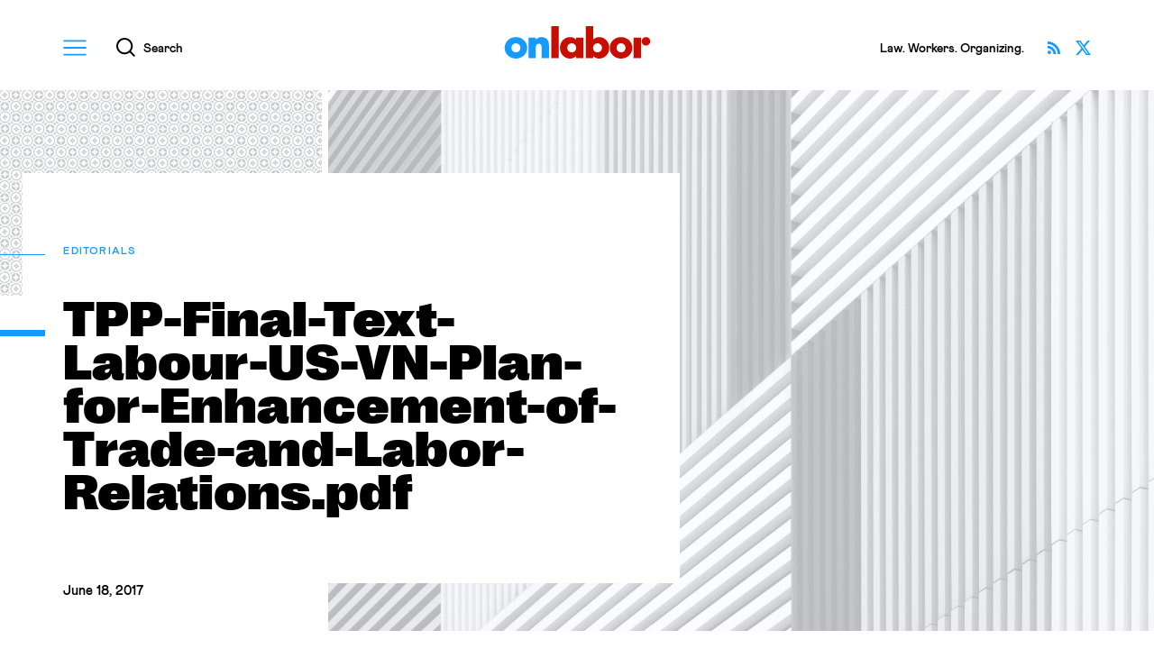

--- FILE ---
content_type: text/html; charset=UTF-8
request_url: https://onlabor.org/enforcing-labor-standards-under-the-trans-pacific-partnership/tpp-final-text-labour-us-vn-plan-for-enhancement-of-trade-and-labor-relations-pdf-2/
body_size: 18376
content:
<!doctype html>
<html lang="en-US">
<head>


  
<!--%%%%%%%%%%%%%%%%%%%%%%%%%%%%%%%%%%%%%%%%%%%%%%%%%%%%%%%%%%%%%%%%%%%%%%%%%%%%%%%%%%%%%%%%%%%%%%%%%%%%%%%%%%%%-->

    <meta charset="utf-8">
    <meta http-equiv="x-ua-compatible" content="ie=edge">
    <meta name="viewport" content="width=device-width, initial-scale=1, shrink-to-fit=no">
    <meta name="apple-mobile-web-app-capable" content="yes" />
    <meta name="apple-mobile-web-app-status-bar-style" content="black" />
    <meta name="format-detection" content="telephone=no" />
  
<!--%%%%%%%%%%%%%%%%%%%%%%%%%%%%%%%%%%%%%%%%%%%%%%%%%%%%%%%%%%%%%%%%%%%%%%%%%%%%%%%%%%%%%%%%%%%%%%%%%%%%%%%%%%%%-->
    
    <title>TPP-Final-Text-Labour-US-VN-Plan-for-Enhancement-of-Trade-and-Labor-Relations.pdf ✦ OnLabor</title>

    <meta property="og:title"               content="TPP-Final-Text-Labour-US-VN-Plan-for-Enhancement-of-Trade-and-Labor-Relations.pdf ✦ OnLabor" />
    <meta name="twitter:title"              content="TPP-Final-Text-Labour-US-VN-Plan-for-Enhancement-of-Trade-and-Labor-Relations.pdf ✦ OnLabor">

    <meta name="author"                     content="OnLabor" />
    <meta property="og:type"                content="website" />
    <meta name="twitter:card"               content="summary_large_image">

    <meta name="description"                content="" />
    <meta property="og:description"         content="" />
    <meta name="twitter:description"        content="" />

    <meta property="og:url"                 content="https://onlabor.org/enforcing-labor-standards-under-the-trans-pacific-partnership/tpp-final-text-labour-us-vn-plan-for-enhancement-of-trade-and-labor-relations-pdf-2" />

    <meta property="og:image"               content="https://onlabor.org/wp-content/themes/onlaborfresh/images/meta/opengraph.jpg?v=2" />
    <meta property="twitter:image:src"      content="https://onlabor.org/wp-content/themes/onlaborfresh/images/meta/opengraph.jpg?v=2" />

  
<!--%%%%%%%%%%%%%%%%%%%%%%%%%%%%%%%%%%%%%%%%%%%%%%%%%%%%%%%%%%%%%%%%%%%%%%%%%%%%%%%%%%%%%%%%%%%%%%%%%%%%%%%%%%%%-->

    <meta name="theme-color" content="#159bff">
    <link rel="icon" href="https://onlabor.org/wp-content/themes/onlaborfresh/images/meta/favicon.svg" type="image/svg+xml" />
    <link rel="mask-icon" href="https://onlabor.org/wp-content/themes/onlaborfresh/images/meta/mask-icon.svg" color="#000000">
    <link rel="apple-touch-icon" href="https://onlabor.org/wp-content/themes/onlaborfresh/images/meta/apple-touch-icon.png">
    <link rel="manifest" href="https://onlabor.org/wp-content/themes/onlaborfresh/images/meta/manifest.json">

  
<!--%%%%%%%%%%%%%%%%%%%%%%%%%%%%%%%%%%%%%%%%%%%%%%%%%%%%%%%%%%%%%%%%%%%%%%%%%%%%%%%%%%%%%%%%%%%%%%%%%%%%%%%%%%%%-->

    <!-- JWS Analytics (OnLabor property) ~~~~~~~~~~~~~~~~~~~~~~~~~~~~~~~~~~~~~~~~~~~~~~~-->
    <!-- Global site tag (gtag.js) - Google Analytics -->
    <script async src="https://www.googletagmanager.com/gtag/js?id=G-TD1GTY88DW"></script>
    <script>
      window.dataLayer = window.dataLayer || [];
      function gtag(){dataLayer.push(arguments);}
      gtag('js', new Date());
      gtag('config', 'G-TD1GTY88DW');
    </script>
    <!--~~~~~~~~~~~~~~~~~~~~~~~~~~~~~~~~~~~~~~~~~~~~~~~~~~~~~~~~~~~~~~~~~~~~~~~~~~~~~~~~-->

<!--%%%%%%%%%%%%%%%%%%%%%%%%%%%%%%%%%%%%%%%%%%%%%%%%%%%%%%%%%%%%%%%%%%%%%%%%%%%%%%%%%%%%%%%%%%%%%%%%%%%%%%%%%%%%-->


	<meta name='robots' content='max-image-preview:large' />
	<style>img:is([sizes="auto" i], [sizes^="auto," i]) { contain-intrinsic-size: 3000px 1500px }</style>
	<link rel="alternate" type="application/rss+xml" title="OnLabor &raquo; Feed" href="https://onlabor.org/feed/" />
<link rel="alternate" type="application/rss+xml" title="OnLabor &raquo; Comments Feed" href="https://onlabor.org/comments/feed/" />
		<!-- This site uses the Google Analytics by MonsterInsights plugin v9.11.1 - Using Analytics tracking - https://www.monsterinsights.com/ -->
							<script src="//www.googletagmanager.com/gtag/js?id=G-0V607F7957"  data-cfasync="false" data-wpfc-render="false" async></script>
			<script data-cfasync="false" data-wpfc-render="false">
				var mi_version = '9.11.1';
				var mi_track_user = true;
				var mi_no_track_reason = '';
								var MonsterInsightsDefaultLocations = {"page_location":"https:\/\/onlabor.org\/enforcing-labor-standards-under-the-trans-pacific-partnership\/tpp-final-text-labour-us-vn-plan-for-enhancement-of-trade-and-labor-relations-pdf-2\/"};
								MonsterInsightsDefaultLocations.page_location = window.location.href;
								if ( typeof MonsterInsightsPrivacyGuardFilter === 'function' ) {
					var MonsterInsightsLocations = (typeof MonsterInsightsExcludeQuery === 'object') ? MonsterInsightsPrivacyGuardFilter( MonsterInsightsExcludeQuery ) : MonsterInsightsPrivacyGuardFilter( MonsterInsightsDefaultLocations );
				} else {
					var MonsterInsightsLocations = (typeof MonsterInsightsExcludeQuery === 'object') ? MonsterInsightsExcludeQuery : MonsterInsightsDefaultLocations;
				}

								var disableStrs = [
										'ga-disable-G-0V607F7957',
									];

				/* Function to detect opted out users */
				function __gtagTrackerIsOptedOut() {
					for (var index = 0; index < disableStrs.length; index++) {
						if (document.cookie.indexOf(disableStrs[index] + '=true') > -1) {
							return true;
						}
					}

					return false;
				}

				/* Disable tracking if the opt-out cookie exists. */
				if (__gtagTrackerIsOptedOut()) {
					for (var index = 0; index < disableStrs.length; index++) {
						window[disableStrs[index]] = true;
					}
				}

				/* Opt-out function */
				function __gtagTrackerOptout() {
					for (var index = 0; index < disableStrs.length; index++) {
						document.cookie = disableStrs[index] + '=true; expires=Thu, 31 Dec 2099 23:59:59 UTC; path=/';
						window[disableStrs[index]] = true;
					}
				}

				if ('undefined' === typeof gaOptout) {
					function gaOptout() {
						__gtagTrackerOptout();
					}
				}
								window.dataLayer = window.dataLayer || [];

				window.MonsterInsightsDualTracker = {
					helpers: {},
					trackers: {},
				};
				if (mi_track_user) {
					function __gtagDataLayer() {
						dataLayer.push(arguments);
					}

					function __gtagTracker(type, name, parameters) {
						if (!parameters) {
							parameters = {};
						}

						if (parameters.send_to) {
							__gtagDataLayer.apply(null, arguments);
							return;
						}

						if (type === 'event') {
														parameters.send_to = monsterinsights_frontend.v4_id;
							var hookName = name;
							if (typeof parameters['event_category'] !== 'undefined') {
								hookName = parameters['event_category'] + ':' + name;
							}

							if (typeof MonsterInsightsDualTracker.trackers[hookName] !== 'undefined') {
								MonsterInsightsDualTracker.trackers[hookName](parameters);
							} else {
								__gtagDataLayer('event', name, parameters);
							}
							
						} else {
							__gtagDataLayer.apply(null, arguments);
						}
					}

					__gtagTracker('js', new Date());
					__gtagTracker('set', {
						'developer_id.dZGIzZG': true,
											});
					if ( MonsterInsightsLocations.page_location ) {
						__gtagTracker('set', MonsterInsightsLocations);
					}
										__gtagTracker('config', 'G-0V607F7957', {"allow_anchor":"true","forceSSL":"true"} );
										window.gtag = __gtagTracker;										(function () {
						/* https://developers.google.com/analytics/devguides/collection/analyticsjs/ */
						/* ga and __gaTracker compatibility shim. */
						var noopfn = function () {
							return null;
						};
						var newtracker = function () {
							return new Tracker();
						};
						var Tracker = function () {
							return null;
						};
						var p = Tracker.prototype;
						p.get = noopfn;
						p.set = noopfn;
						p.send = function () {
							var args = Array.prototype.slice.call(arguments);
							args.unshift('send');
							__gaTracker.apply(null, args);
						};
						var __gaTracker = function () {
							var len = arguments.length;
							if (len === 0) {
								return;
							}
							var f = arguments[len - 1];
							if (typeof f !== 'object' || f === null || typeof f.hitCallback !== 'function') {
								if ('send' === arguments[0]) {
									var hitConverted, hitObject = false, action;
									if ('event' === arguments[1]) {
										if ('undefined' !== typeof arguments[3]) {
											hitObject = {
												'eventAction': arguments[3],
												'eventCategory': arguments[2],
												'eventLabel': arguments[4],
												'value': arguments[5] ? arguments[5] : 1,
											}
										}
									}
									if ('pageview' === arguments[1]) {
										if ('undefined' !== typeof arguments[2]) {
											hitObject = {
												'eventAction': 'page_view',
												'page_path': arguments[2],
											}
										}
									}
									if (typeof arguments[2] === 'object') {
										hitObject = arguments[2];
									}
									if (typeof arguments[5] === 'object') {
										Object.assign(hitObject, arguments[5]);
									}
									if ('undefined' !== typeof arguments[1].hitType) {
										hitObject = arguments[1];
										if ('pageview' === hitObject.hitType) {
											hitObject.eventAction = 'page_view';
										}
									}
									if (hitObject) {
										action = 'timing' === arguments[1].hitType ? 'timing_complete' : hitObject.eventAction;
										hitConverted = mapArgs(hitObject);
										__gtagTracker('event', action, hitConverted);
									}
								}
								return;
							}

							function mapArgs(args) {
								var arg, hit = {};
								var gaMap = {
									'eventCategory': 'event_category',
									'eventAction': 'event_action',
									'eventLabel': 'event_label',
									'eventValue': 'event_value',
									'nonInteraction': 'non_interaction',
									'timingCategory': 'event_category',
									'timingVar': 'name',
									'timingValue': 'value',
									'timingLabel': 'event_label',
									'page': 'page_path',
									'location': 'page_location',
									'title': 'page_title',
									'referrer' : 'page_referrer',
								};
								for (arg in args) {
																		if (!(!args.hasOwnProperty(arg) || !gaMap.hasOwnProperty(arg))) {
										hit[gaMap[arg]] = args[arg];
									} else {
										hit[arg] = args[arg];
									}
								}
								return hit;
							}

							try {
								f.hitCallback();
							} catch (ex) {
							}
						};
						__gaTracker.create = newtracker;
						__gaTracker.getByName = newtracker;
						__gaTracker.getAll = function () {
							return [];
						};
						__gaTracker.remove = noopfn;
						__gaTracker.loaded = true;
						window['__gaTracker'] = __gaTracker;
					})();
									} else {
										console.log("");
					(function () {
						function __gtagTracker() {
							return null;
						}

						window['__gtagTracker'] = __gtagTracker;
						window['gtag'] = __gtagTracker;
					})();
									}
			</script>
							<!-- / Google Analytics by MonsterInsights -->
		<link rel='stylesheet' id='wp-block-library-css' href='https://onlabor.org/wp-includes/css/dist/block-library/style.min.css?ver=6.8.3' media='all' />
<style id='classic-theme-styles-inline-css'>
/*! This file is auto-generated */
.wp-block-button__link{color:#fff;background-color:#32373c;border-radius:9999px;box-shadow:none;text-decoration:none;padding:calc(.667em + 2px) calc(1.333em + 2px);font-size:1.125em}.wp-block-file__button{background:#32373c;color:#fff;text-decoration:none}
</style>
<style id='co-authors-plus-coauthors-style-inline-css'>
.wp-block-co-authors-plus-coauthors.is-layout-flow [class*=wp-block-co-authors-plus]{display:inline}

</style>
<style id='co-authors-plus-avatar-style-inline-css'>
.wp-block-co-authors-plus-avatar :where(img){height:auto;max-width:100%;vertical-align:bottom}.wp-block-co-authors-plus-coauthors.is-layout-flow .wp-block-co-authors-plus-avatar :where(img){vertical-align:middle}.wp-block-co-authors-plus-avatar:is(.alignleft,.alignright){display:table}.wp-block-co-authors-plus-avatar.aligncenter{display:table;margin-inline:auto}

</style>
<style id='co-authors-plus-image-style-inline-css'>
.wp-block-co-authors-plus-image{margin-bottom:0}.wp-block-co-authors-plus-image :where(img){height:auto;max-width:100%;vertical-align:bottom}.wp-block-co-authors-plus-coauthors.is-layout-flow .wp-block-co-authors-plus-image :where(img){vertical-align:middle}.wp-block-co-authors-plus-image:is(.alignfull,.alignwide) :where(img){width:100%}.wp-block-co-authors-plus-image:is(.alignleft,.alignright){display:table}.wp-block-co-authors-plus-image.aligncenter{display:table;margin-inline:auto}

</style>
<link rel='stylesheet' id='onlaborfresh-style-css' href='https://onlabor.org/wp-content/themes/onlaborfresh/style.css?ver=1.1.2' media='all' />
<link rel='stylesheet' id='onlaborfresh-print-css' href='https://onlabor.org/wp-content/themes/onlaborfresh/print.css?ver=1.1.2' media='print' />
<script src="https://onlabor.org/wp-content/plugins/google-analytics-premium/assets/js/frontend-gtag.min.js?ver=9.11.1" id="monsterinsights-frontend-script-js" async data-wp-strategy="async"></script>
<script data-cfasync="false" data-wpfc-render="false" id='monsterinsights-frontend-script-js-extra'>var monsterinsights_frontend = {"js_events_tracking":"true","download_extensions":"doc,pdf,ppt,zip,xls,docx,pptx,xlsx","inbound_paths":"[]","home_url":"https:\/\/onlabor.org","hash_tracking":"false","v4_id":"G-0V607F7957"};</script>
<script src="https://onlabor.org/wp-includes/js/jquery/jquery.min.js?ver=3.7.1" id="jquery-core-js"></script>
<script src="https://onlabor.org/wp-includes/js/jquery/jquery-migrate.min.js?ver=3.4.1" id="jquery-migrate-js"></script>
<script src="https://onlabor.org/wp-content/themes/onlaborfresh/js/lazyload.min.js?ver=1.1.2" defer="defer"></script>
<script src="https://onlabor.org/wp-content/themes/onlaborfresh/js/scrollama.js?ver=1.1.2" id="scrollama-js"></script>
<script src="https://onlabor.org/wp-content/themes/onlaborfresh/js/scrollbar-width.js?ver=1.1.2" defer="defer"></script>
<script src="https://onlabor.org/wp-content/themes/onlaborfresh/js/vh-check.min.js?ver=1.1.2" id="vh-check-js"></script>
<script id="dom-scripts-js-before">
var isNeeded = vhCheck('vh-test')
</script>
<script src="https://onlabor.org/wp-content/themes/onlaborfresh/js/scripts.js?ver=1.1.2" id="dom-scripts-js"></script>
<link rel="https://api.w.org/" href="https://onlabor.org/wp-json/" /><link rel="alternate" title="JSON" type="application/json" href="https://onlabor.org/wp-json/wp/v2/media/26379" /><link rel="EditURI" type="application/rsd+xml" title="RSD" href="https://onlabor.org/xmlrpc.php?rsd" />
<link rel='shortlink' href='https://onlabor.org/?p=26379' />
<link rel="alternate" title="oEmbed (JSON)" type="application/json+oembed" href="https://onlabor.org/wp-json/oembed/1.0/embed?url=https%3A%2F%2Fonlabor.org%2Fenforcing-labor-standards-under-the-trans-pacific-partnership%2Ftpp-final-text-labour-us-vn-plan-for-enhancement-of-trade-and-labor-relations-pdf-2%2F" />
<link rel="alternate" title="oEmbed (XML)" type="text/xml+oembed" href="https://onlabor.org/wp-json/oembed/1.0/embed?url=https%3A%2F%2Fonlabor.org%2Fenforcing-labor-standards-under-the-trans-pacific-partnership%2Ftpp-final-text-labour-us-vn-plan-for-enhancement-of-trade-and-labor-relations-pdf-2%2F&#038;format=xml" />


</head>

<body class="attachment wp-singular attachment-template-default single single-attachment postid-26379 attachmentid-26379 attachment-pdf wp-theme-onlaborfresh no-sidebar">


  <div id="page-master-column" class="page-master-column">

    
<header class="onlabor-v001-block-header" id="canonical-header" aria-labelledby="header-title-primary">
  <div class="backplate">
    <div class="bound">

        <div class="columns">
          <div class="column primary">
            <h1 class="title" id="header-title-primary">
              <a href="/">OnLabor</a>
            </h1>
          </div>
          <div class="column secondary">
            <div class="utilities-rack">

              <button id="global-menu-launcher" class="modal-invoker global-menu-launcher" data-intended-content="nav">
                <div class="icon-container" aria-hidden="true">
                  <svg xmlns="http://www.w3.org/2000/svg" width="27" height="18" viewBox="0 0 27 18">
                    <g>
                      <path class="shape" d="M0,0V2.01H27V0H0ZM0,10H27v-2.01H0v2.01Zm0,8H27v-2.01H0v2.01Z"/>
                    </g>
                  </svg>
                </div>
                <span class="string">Menu</span>
              </button>

              <button id="global-search-launcher" class="modal-invoker global-search-launcher" data-intended-content="search">
                <div class="icon-container" aria-hidden="true">
                  <svg xmlns="http://www.w3.org/2000/svg" width="20.71" height="20.73" viewBox="0 0 20.71 20.73">
                    <g>
                      <path class="shape" d="M20.71,19.32l-4.69-4.69c1.24-1.54,1.98-3.5,1.98-5.63C18.01,4.03,13.97,0,9,0S0,4.03,0,9s4.03,9,9,9c2.12,0,4.06-.74,5.6-1.96l4.69,4.69,1.41-1.41ZM2,9c0-3.86,3.14-7,7-7s7,3.14,7,7-3.14,7-7,7-7-3.14-7-7Z"/>
                    </g>
                  </svg>
                </div>
                <span class="string">Search</span>
              </button>

            </div>
          </div>
          <div class="column tertiary">
            <div class="trivialities">

              
        <div class="tagline">
          <p>Law. Workers. Organizing.</p>
        </div>

              
              <div class="social-links">
                <ul>
                  <li>
                    <a class="twitter" href="https://twitter.com/OnLaborBlog" target="_blank">
                      <span class="string">Follow OnLabor on X</span>
                    </a>
                  </li>
                  <li>
                    <a class="rss" href="/feed/">
                      <span class="string">Subscribe via RSS</span>
                    </a>
                  </li>
                </ul>
              </div>


            </div>
          </div>
        </div>




    </div>
  </div>
</header>

    <main id="page-main" class="page-main">







		



    <div class="onlabor-v001-block-article-hero" data-variant="editorial">
      <div class="stage">
        
      <aside class="article-print-logo" data-context="print" aria-hidden="true">
        <img src="https://onlabor.org/wp-content/themes/onlaborfresh/images/onlabor-print-logo.svg" alt="" />
      </aside>

      <div class="photo-container">
        <div class="fill">
          <img class="photo-asset lazy" data-src="https://onlabor.org/wp-content/themes/onlaborfresh/images/editorial-fallback.jpg" alt="" />
        </div>
      </div>


      <div class="texts-container">
        <div class="bound">
          <div class="texts-interior">
            <div class="backplate">
              <div class="backplate-fitting">
                <div class="backplate-contents">

                  <small class="topical-flag">

                        <a href="/posts/"><span class="string">Editorials</span></a>
                  </small>



                  
                  
                  <h1 class="headline">
                    <span class="headline-string">

                      TPP-Final-Text-Labour-US-VN-Plan-for-Enhancement-of-Trade-and-Labor-Relations.pdf
                    </span>
                  </h1>


                  <time class="pubdate" datetime="2017-06-18">June 18, 2017</time>                  
                  <aside class="article-bylines-simple" data-context="print" aria-hidden="true">
                    
  <ul>

  <li><a href="/cdn-cgi/l/email-protection" class="__cf_email__" data-cfemail="bbd3ded7d7d4fbdfdad5d8ced5d5d2d5dcd3dad695d2d4">[email&#160;protected]</a></li>
  </ul>
                  </aside>

                </div>
              </div>
            </div>
          </div>
        </div>
      </div>

      </div>
    </div>



<div class="onlabor-v001-block-article-body">
  <div class="bound">

    <div class="hemispheres">
      <div class="hemisphere west">
        <div class="marginalia-treats">


          


            <figure class="marginalia-author-card">
              <div class="photo-container">
                <img class="photo-asset lazy" alt="" data-src="https://secure.gravatar.com/avatar/18ed13f3231561bae713be9cc95d43821a204223df3c4f2bf62844b259c446fb?s=300&#038;d=mm&#038;r=g" />              </div>
              <figcaption class="texts-container">
                <mark class="author-name">
                  <a href="https://onlabor.org/author/hellodancunningham-io">
                    <span class="__cf_email__" data-cfemail="721a171e1e1d3216131c11071c1c1b1c151a131f5c1b1d">[email&#160;protected]</span>                  </a>
                </mark>
                <div class="bio">
                  <p></p>
                </div>
                <footer class="cta">
                  <a href="https://onlabor.org/author/hellodancunningham-io" class="cta-link">
                    <span class="cta-string">All by 
                      <b class="fname">
                        Dan                      </b>
                    </span>
                  </a>
                </footer>
              </figcaption>
            </figure>




          








          

          <aside class="marginalia-social-sharing" data-context="desktop" aria-label="Article options">
            <ul>
              <li>
                <a href="https://www.facebook.com/sharer/sharer.php?u=https%3A%2F%2Fonlabor.org%2Fenforcing-labor-standards-under-the-trans-pacific-partnership%2Ftpp-final-text-labour-us-vn-plan-for-enhancement-of-trade-and-labor-relations-pdf-2%2F" class="facebook" aria-label="Share this article on Facebook">
                  <i class="icon" aria-hidden="true">
                    <svg xmlns="http://www.w3.org/2000/svg" width="17.13" height="17.03" viewBox="0 0 17.13 17.03">
                      <g><path class="uuid-869c3c54-69df-4240-8604-7240d1e80f8e" d="M8.56,0C3.85,0,0,3.85,0,8.56c0,4.23,3.09,7.76,7.14,8.47l.05-.04s-.03,0-.05,0v-6.04h-2.14v-2.38h2.14v-1.9c0-2.14,1.38-3.33,3.33-3.33,.62,0,1.28,.1,1.9,.19v2.19h-1.09c-1.05,0-1.28,.52-1.28,1.19v1.67h2.28l-.38,2.38h-1.9v6.04s-.03,0-.05,0l.05,.04c4.04-.71,7.14-4.23,7.14-8.47C17.13,3.85,13.27,0,8.56,0Z"/></g>
                    </svg>
                  </i>
                  <span class="string">Share </span>
                </a>
              </li>
              <li>
                <a href="https://twitter.com/intent/tweet?text=TPP-Final-Text-Labour-US-VN-Plan-for-Enhancement-of-Trade-and-Labor-Relations.pdf&url=https%3A%2F%2Fonlabor.org%2Fenforcing-labor-standards-under-the-trans-pacific-partnership%2Ftpp-final-text-labour-us-vn-plan-for-enhancement-of-trade-and-labor-relations-pdf-2%2F&via=OnLaborBlog" class="twitter" aria-label="Share this article on Twitter">
                  <i class="icon" aria-hidden="true">
                    <svg xmlns="http://www.w3.org/2000/svg" width="17" height="15.37" viewBox="0 0 17 15.37">
                      <g><path class="uuid-ed8de7f3-5b1c-4874-ad1f-299f0c42b45f" d="m13.39,0h2.61l-5.7,6.51,6.7,8.86h-5.25l-4.11-5.37-4.7,5.37H.34l6.09-6.96L0,0h5.38l3.71,4.91L13.39,0Zm-.91,13.81h1.44L4.59,1.48h-1.55l9.43,12.33Z"/></g>
                    </svg>
                  </i>
                  <span class="string">Share</span>
                </a>
              </li>
              <li>
                <a href="#" class="print" aria-label="Print this article" data-action="print">
                  <i class="icon" aria-hidden="true">
                    <svg xmlns="http://www.w3.org/2000/svg" width="16" height="16" viewBox="0 0 16 16">
                      <g><path d="m9.33,13.33h-4v-.67h4v.67Zm6.67-10v8.67h-2.67v4H2.67v-4H0V3.33h2.67V0h10.67v3.33h2.67Zm-4,6.67H4v4.67h8v-4.67Zm0-8.67H4v2h8V1.33Zm2.67,3.67c0-.18-.15-.33-.33-.33s-.33.15-.33.33.15.33.33.33.33-.15.33-.33Zm-4,6.33h-5.33v.67h5.33v-.67Z"/></g>
                    </svg>
                  </i>
                  <span class="string">Print</span>
                </a>
              </li>
            </ul>
          </aside>




        </div>
      </div>
      <div class="hemisphere east">
        <div class="columns">
          <div class="column primary">
            <div class="essay-container">
              <div class="rich-text-output">



              		<p class="attachment"><a href='https://onlabor.org/wp-content/uploads/2016/02/TPP-Final-Text-Labour-US-VN-Plan-for-Enhancement-of-Trade-and-Labor-Relations.pdf'><img decoding="async" width="225" height="300" src="https://onlabor.org/wp-content/uploads/2016/02/TPP-Final-Text-Labour-US-VN-Plan-for-Enhancement-of-Trade-and-Labor-Relations-pdf-225x300.jpg" class="attachment-medium size-medium" alt="" /></a></p>



              </div>
            </div>
          </div>
          <div class="column secondary">
            <div class="ancillary-boxlet-chute">
              <div class="ancillary-boxlet-wrapper">



                

          <aside class="marginalia-social-sharing" data-context="mobile" aria-label="Article options">
            <ul>
              <li>
                <a href="https://www.facebook.com/sharer/sharer.php?u=https%3A%2F%2Fonlabor.org%2Fenforcing-labor-standards-under-the-trans-pacific-partnership%2Ftpp-final-text-labour-us-vn-plan-for-enhancement-of-trade-and-labor-relations-pdf-2%2F" class="facebook" aria-label="Share this article on Facebook">
                  <i class="icon" aria-hidden="true">
                    <svg xmlns="http://www.w3.org/2000/svg" width="17.13" height="17.03" viewBox="0 0 17.13 17.03">
                      <g><path class="uuid-869c3c54-69df-4240-8604-7240d1e80f8e" d="M8.56,0C3.85,0,0,3.85,0,8.56c0,4.23,3.09,7.76,7.14,8.47l.05-.04s-.03,0-.05,0v-6.04h-2.14v-2.38h2.14v-1.9c0-2.14,1.38-3.33,3.33-3.33,.62,0,1.28,.1,1.9,.19v2.19h-1.09c-1.05,0-1.28,.52-1.28,1.19v1.67h2.28l-.38,2.38h-1.9v6.04s-.03,0-.05,0l.05,.04c4.04-.71,7.14-4.23,7.14-8.47C17.13,3.85,13.27,0,8.56,0Z"/></g>
                    </svg>
                  </i>
                  <span class="string">Share </span>
                </a>
              </li>
              <li>
                <a href="https://twitter.com/intent/tweet?text=TPP-Final-Text-Labour-US-VN-Plan-for-Enhancement-of-Trade-and-Labor-Relations.pdf&url=https%3A%2F%2Fonlabor.org%2Fenforcing-labor-standards-under-the-trans-pacific-partnership%2Ftpp-final-text-labour-us-vn-plan-for-enhancement-of-trade-and-labor-relations-pdf-2%2F&via=OnLaborBlog" class="twitter" aria-label="Share this article on Twitter">
                  <i class="icon" aria-hidden="true">
                    <svg xmlns="http://www.w3.org/2000/svg" width="17" height="15.37" viewBox="0 0 17 15.37">
                      <g><path class="uuid-ed8de7f3-5b1c-4874-ad1f-299f0c42b45f" d="m13.39,0h2.61l-5.7,6.51,6.7,8.86h-5.25l-4.11-5.37-4.7,5.37H.34l6.09-6.96L0,0h5.38l3.71,4.91L13.39,0Zm-.91,13.81h1.44L4.59,1.48h-1.55l9.43,12.33Z"/></g>
                    </svg>
                  </i>
                  <span class="string">Share</span>
                </a>
              </li>
              <li>
                <a href="#" class="print" aria-label="Print this article" data-action="print">
                  <i class="icon" aria-hidden="true">
                    <svg xmlns="http://www.w3.org/2000/svg" width="16" height="16" viewBox="0 0 16 16">
                      <g><path d="m9.33,13.33h-4v-.67h4v.67Zm6.67-10v8.67h-2.67v4H2.67v-4H0V3.33h2.67V0h10.67v3.33h2.67Zm-4,6.67H4v4.67h8v-4.67Zm0-8.67H4v2h8V1.33Zm2.67,3.67c0-.18-.15-.33-.33-.33s-.33.15-.33.33.15.33.33.33.33-.15.33-.33Zm-4,6.33h-5.33v.67h5.33v-.67Z"/></g>
                    </svg>
                  </i>
                  <span class="string">Print</span>
                </a>
              </li>
            </ul>
          </aside>




                
                <aside class="latest-from-onlabor-sidebar" aria-labelledby="semantic-title-latest-from-onlabor-sidebar">
                  <div class="section-interior">
                    <header class="section-titling">
                      <h2 class="section-title" id="semantic-title-latest-from-onlabor-sidebar">
                        <span class="clause">The Latest</span>
                        <span class="clause">From OnLabor</span>
                      </h2>
                    </header>
                    <div class="articles-repository">


                      
  <figure class="latest-from-onlabor-article-card">
    <a href="https://onlabor.org/what-sec-ai-disclosure-rules-have-to-do-with-union-bargaining/" class="whole-card-link">
      <div class="photo-container">
        <div class="fill">
          <img class="photo-asset lazy" data-src="https://onlabor.org/wp-content/uploads/2026/01/ai-768x432.jpg" alt="" />
        </div>
      </div>
      <figcaption class="texts-container">
        <h3 class="title">
          <span class="title-string">What SEC AI Disclosure Rules Have to Do With Union Bargaining</span>
        </h3>
        <small class="byline">by Alvin Velazquez</small>
      </figcaption>
    </a>
  </figure>

  <figure class="latest-from-onlabor-article-card">
    <a href="https://onlabor.org/every-worker-should-know-about-washington-aluminum/" class="whole-card-link">
      <div class="photo-container">
        <div class="fill">
          <img class="photo-asset lazy" data-src="https://onlabor.org/wp-content/uploads/2026/01/2048px-2015_Kohler_Strike_Day2-768x576.jpg" alt="" />
        </div>
      </div>
      <figcaption class="texts-container">
        <h3 class="title">
          <span class="title-string">Every Worker Should Know About Washington Aluminum</span>
        </h3>
        <small class="byline">by Andrew Strom</small>
      </figcaption>
    </a>
  </figure>

  <figure class="latest-from-onlabor-article-card">
    <a href="https://onlabor.org/public-defender-organizing/" class="whole-card-link">
      <div class="photo-container">
        <div class="fill">
          <img class="photo-asset lazy" data-src="https://onlabor.org/wp-content/uploads/2025/12/public-defender-768x512.jpg" alt="" />
        </div>
      </div>
      <figcaption class="texts-container">
        <h3 class="title">
          <span class="title-string">Public Defender Organizing</span>
        </h3>
        <small class="byline">by Ariel Boone</small>
      </figcaption>
    </a>
  </figure>

  <figure class="latest-from-onlabor-article-card">
    <a href="https://onlabor.org/if-the-government-cant-ban-captive-audience-meetings-it-cant-ban-pickets-either/" class="whole-card-link">
      <div class="photo-container">
        <div class="fill">
          <img class="photo-asset lazy" data-src="https://onlabor.org/wp-content/uploads/2025/12/5604714156_e62d43b65e_k-768x576.jpg" alt="" />
        </div>
      </div>
      <figcaption class="texts-container">
        <h3 class="title">
          <span class="title-string">If the Government Can’t Ban Captive Audience Meetings, it Can’t Ban Pickets, Either</span>
        </h3>
        <small class="byline">by Otto Barenberg</small>
      </figcaption>
    </a>
  </figure>


                    </div>
                  </div>
                </aside>




              </div>
            </div>
          </div>
        </div>
      </div>
    </div>
  </div>
</div>


<aside class="onlabor-v001-block-tags-ledger" aria-labelledby="semantic-title-tags-ledger">
  <div class="bound">
    <div class="interior">
      <div class="hemispheres">
        <header class="hemisphere primary">
          <h2 class="title" id="semantic-title-tags-ledger">Tagged</h2>
        </header>
        <nav class="hemisphere secondary">
          <ul class="tags-list">

            
          </ul>
        </nav>
      </div>
    </div>
  </div>
</aside>



<aside class="onlabor-v001-block-more-by-author" aria-labelledby="semantic-title-more-by-author" data-pattern="diamonds-blue">
  <div class="bound">
    <div class="stage">
      <div class="hemispheres">
        <header class="hemisphere primary">
          <div class="section-titling">
            <h2 class="title" id="semantic-title-more-by-author">
              <span class="prefix">More by</span>
              <mark class="name">
                <i>Dan</i>
                <i>Cunningham</i>
              </mark>
            </h2>
            <p class="cta">
              <a href="https://onlabor.org/author/hellodancunningham-io" class="cta-link">Browse all</a>
            </p>
          </div>
        </header>
        <div class="hemisphere secondary">
          <div class="articles-repository">



                          


          </div>
        </div>
      </div>
    </div>
  </div>
</aside>






    


        <div class="commentary-roundup" data-context="standalone">
          <div class="commentary-roundup-porthole">
            <section class="commentary-roundup-track" aria-labelledby="semantic-title-daily-news-and-commentary">

              <header class="commentary-roundup-titling">
                <div class="wordmark">
                  <h2 class="title" id="semantic-title-daily-news-and-commentary">
                    <span class="clause">Daily News</span>
                    <span class="clause">&amp; Commentary</span>
                  </h2>
                  <div class="steam-container" aria-hidden="true">
                    <div class="steam">
                    </div>
                  </div>
                </div>
                <div class="tagline">
                  <p>
                    Start your day with our roundup of the latest labor developments. 
                    <a href="/news_commentaries/" class="cta-link">See all</a>
                  </p>
                </div>
              </header>

              <div class="preview-cards-repository">
                <div class="preview-cards-track">


                  
                            <article class="news-commentary-preview-card">
                              <div class="interior">
                                <a href="https://onlabor.org/january-16-2026/" class="whole-card-link">
                                  <figure class="card-contents">
                                    <div class="thumbnail-container">
                                      <div class="fill">
                                                                                <img src="https://onlabor.org/wp-content/uploads/2021/02/NLRB-Bloomberg-768x462.jpg" class="thumbnail-asset lazy" alt="" />
                                      </div>
                                    </div>
                                    <figcaption class="details">
                                      <h3 class="title">
                                        <span class="title-plate">
                                          <span class="title-string">January 16</span>
                                        </span>
                                      </h3>
                                      <div class="excerpt">
                                        <p>
                                          <span class="excerpt-string">The NLRB publishes its first decision since regaining a quorum; Minneapolis labor unions call for a general strike in response to the ICE killing of Renee Good; federal workers rally in DC to show support for the Protecting America’s Workforce Act.</span>
                                        </p>
                                      </div>
                                    </figcaption>
                                  </figure>
                                </a>
                              </div>
                            </article>



                            <article class="news-commentary-preview-card">
                              <div class="interior">
                                <a href="https://onlabor.org/january-15-2026/" class="whole-card-link">
                                  <figure class="card-contents">
                                    <div class="thumbnail-container">
                                      <div class="fill">
                                                                                <img src="https://onlabor.org/wp-content/uploads/2020/10/Labor-Dept-768x541.jpg" class="thumbnail-asset lazy" alt="" />
                                      </div>
                                    </div>
                                    <figcaption class="details">
                                      <h3 class="title">
                                        <span class="title-plate">
                                          <span class="title-string">January 15</span>
                                        </span>
                                      </h3>
                                      <div class="excerpt">
                                        <p>
                                          <span class="excerpt-string">New investigation into the Secretary of Labor; New Jersey bill to protect child content creators; NIOSH reinstates hundreds of employees.</span>
                                        </p>
                                      </div>
                                    </figcaption>
                                  </figure>
                                </a>
                              </div>
                            </article>



                            <article class="news-commentary-preview-card">
                              <div class="interior">
                                <a href="https://onlabor.org/january-14-2026/" class="whole-card-link">
                                  <figure class="card-contents">
                                    <div class="thumbnail-container">
                                      <div class="fill">
                                                                                <img src="https://onlabor.org/wp-content/uploads/2026/01/Panorama_of_United_States_Supreme_Court_Building_at_Dusk-768x396.jpg" class="thumbnail-asset lazy" alt="" />
                                      </div>
                                    </div>
                                    <figcaption class="details">
                                      <h3 class="title">
                                        <span class="title-plate">
                                          <span class="title-string">January 14</span>
                                        </span>
                                      </h3>
                                      <div class="excerpt">
                                        <p>
                                          <span class="excerpt-string">The Supreme Court will not review its opt-in test in ADEA cases in an age discrimination and federal wage law violation case; the Fifth Circuit rules that a jury will determine whether Enterprise Products unfairly terminated a Black truck driver; and an employee at Berry Global Inc. will receive a trial after being fired for requesting medical leave for a disability-related injury. </span>
                                        </p>
                                      </div>
                                    </figcaption>
                                  </figure>
                                </a>
                              </div>
                            </article>



                            <article class="news-commentary-preview-card">
                              <div class="interior">
                                <a href="https://onlabor.org/january-13-2025/" class="whole-card-link">
                                  <figure class="card-contents">
                                    <div class="thumbnail-container">
                                      <div class="fill">
                                                                                <img src="https://onlabor.org/wp-content/uploads/2025/01/unsplash-nurse-768x407.avif" class="thumbnail-asset lazy" alt="" />
                                      </div>
                                    </div>
                                    <figcaption class="details">
                                      <h3 class="title">
                                        <span class="title-plate">
                                          <span class="title-string">January 13</span>
                                        </span>
                                      </h3>
                                      <div class="excerpt">
                                        <p>
                                          <span class="excerpt-string">15,000 New York City nurses go on strike; First Circuit rules against ferry employees challenging a COVID-19 vaccine mandate; New York lawmakers propose amendments to Trapped at Work Act.  </span>
                                        </p>
                                      </div>
                                    </figcaption>
                                  </figure>
                                </a>
                              </div>
                            </article>



                            <article class="news-commentary-preview-card">
                              <div class="interior">
                                <a href="https://onlabor.org/january-12-2026/" class="whole-card-link">
                                  <figure class="card-contents">
                                    <div class="thumbnail-container">
                                      <div class="fill">
                                                                                <img src="https://onlabor.org/wp-content/uploads/2020/11/eeoc-768x512.jpg" class="thumbnail-asset lazy" alt="" />
                                      </div>
                                    </div>
                                    <figcaption class="details">
                                      <h3 class="title">
                                        <span class="title-plate">
                                          <span class="title-string">January 12</span>
                                        </span>
                                      </h3>
                                      <div class="excerpt">
                                        <p>
                                          <span class="excerpt-string">Changes to EEOC voting procedures; workers tell SCOTUS to pass on collective action cases; Mamdani&#039;s plans for NYC wages.</span>
                                        </p>
                                      </div>
                                    </figcaption>
                                  </figure>
                                </a>
                              </div>
                            </article>



                            <article class="news-commentary-preview-card">
                              <div class="interior">
                                <a href="https://onlabor.org/january-11-2026/" class="whole-card-link">
                                  <figure class="card-contents">
                                    <div class="thumbnail-container">
                                      <div class="fill">
                                                                                <img src="https://onlabor.org/wp-content/uploads/2026/01/CO-state-capitol-768x605.webp" class="thumbnail-asset lazy" alt="" />
                                      </div>
                                    </div>
                                    <figcaption class="details">
                                      <h3 class="title">
                                        <span class="title-plate">
                                          <span class="title-string">January 11</span>
                                        </span>
                                      </h3>
                                      <div class="excerpt">
                                        <p>
                                          <span class="excerpt-string">Colorado unions revive push for pro-organizing bill, December’s jobs report shows an economic slowdown, and the NLRB begins handing down new decisions </span>
                                        </p>
                                      </div>
                                    </figcaption>
                                  </figure>
                                </a>
                              </div>
                            </article>




                </div>
              </div>

            </section>
          </div>
        </div>    
<div class="onlabor-v001-block-mega-diptych">
  <div class="decor">

    <div class="rough-texture lazy" data-bg="https://onlabor.org/wp-content/themes/onlaborfresh/images/rough.jpg" aria-hidden="true"></div>

    <div class="bound">
      <div class="hemispheres">
        <div class="hemisphere primary">


          <section class="subblock-in-the-news-teaser" aria-labelledby="semantic-title-in-the-news">
            <header class="section-titling">
              <h2 class="section-title" id="semantic-title-in-the-news">
                <span class="clause">OnLabor</span>
                <span class="clause">In The News</span>
              </h2>
              <p class="cta">
                <a href="/press_coverage/" class="cta-link">Browse all</a>
              </p>
            </header>
            <div class="articles-repository">


              
                    <article class="in-the-news-teaser-card">
                      <a href="https://www.wired.com/story/hundreds-of-video-game-workers-join-new-union-as-trump-attacks-labor-rights/" class="whole-card-link" target="_blank">

                        <h3 class="periodical-source">
                          <i class="ribbon">
                            <i class="ribbon-fabric" aria-hidden="true"></i>
                            <span class="ribbon-string">Wired</span>
                          </i>
                        </h3>
                        
                        <!--
                        <div style="margin: 8px 0; padding: 10px; background: gold; font-size: 0.875em;">
                          https://onlabor.org/press_coverage/hundreds-of-video-game-workers-join-new-union-as-trump-attacks-labor-rights/                        </div>
                        -->
                        
                        <dl class="supporting-details">
                          <dt class="periodical-headline">
                            <span class="string">Hundreds of Video Game Workers Join New Union as Trump Attacks Labor Rights</span>
                          </dt>
                          <dd class="periodical-context">
                            <span class="string">Prof. Sachs on challenges to union organizing under the second Trump Administration.</span>
                          </dd>
                        </dl>

                      </a>
                    </article>


                    <article class="in-the-news-teaser-card">
                      <a href="https://www.latimes.com/business/story/2024-06-19/how-anti-union-southern-governors-may-be-violating-federal-law?sfmc_id=6672e9fa588bfe956a043687&skey_id=06312a5cbb08db78316096676c3274cc093137449dc5bb880a33c6ba8459850d&utm_id=35772015&utm_source=Sailthru&utm_medium=email&utm_campaign=NLTR-Email-List-Columnist%20Alert%20-%20Michael%20Hiltzik&utm_term=Alert%20-%20Michael%20Hiltzik" class="whole-card-link" target="_blank">

                        <h3 class="periodical-source">
                          <i class="ribbon">
                            <i class="ribbon-fabric" aria-hidden="true"></i>
                            <span class="ribbon-string">Los Angeles Times</span>
                          </i>
                        </h3>
                        
                        <!--
                        <div style="margin: 8px 0; padding: 10px; background: gold; font-size: 0.875em;">
                          https://onlabor.org/press_coverage/column-how-anti-union-southern-governors-may-be-violating-federal-law/                        </div>
                        -->
                        
                        <dl class="supporting-details">
                          <dt class="periodical-headline">
                            <span class="string">Column: How anti-union southern governors may be violating federal law</span>
                          </dt>
                          <dd class="periodical-context">
                            <span class="string">Ben Sachs quoted in a column about the anti-union governors' letter and the fragmentation of labor law; John Fry's post referenced on the question of whether state level card-check bans are preempted by the NLRA.</span>
                          </dd>
                        </dl>

                      </a>
                    </article>


                    <article class="in-the-news-teaser-card">
                      <a href="https://www.fastcompany.com/91088549/amazons-labor-union-divided-closing-electing-leadership" class="whole-card-link" target="_blank">

                        <h3 class="periodical-source">
                          <i class="ribbon">
                            <i class="ribbon-fabric" aria-hidden="true"></i>
                            <span class="ribbon-string">Fast Company</span>
                          </i>
                        </h3>
                        
                        <!--
                        <div style="margin: 8px 0; padding: 10px; background: gold; font-size: 0.875em;">
                          https://onlabor.org/press_coverage/two-years-after-its-historic-win-a-divided-amazon-labor-union-lurches-toward-a-leadership-election/                        </div>
                        -->
                        
                        <dl class="supporting-details">
                          <dt class="periodical-headline">
                            <span class="string">Amazon’s Labor Union is divided but closing in on electing leadership</span>
                          </dt>
                          <dd class="periodical-context">
                            <span class="string">Prof. Sachs on Amazon's use of legal roadblocks to delay negotiations.</span>
                          </dd>
                        </dl>

                      </a>
                    </article>


                    <article class="in-the-news-teaser-card">
                      <a href="https://www.semafor.com/article/04/04/2024/unions-picket-power-now-extends-to-us-boardrooms" class="whole-card-link" target="_blank">

                        <h3 class="periodical-source">
                          <i class="ribbon">
                            <i class="ribbon-fabric" aria-hidden="true"></i>
                            <span class="ribbon-string">Semafor</span>
                          </i>
                        </h3>
                        
                        <!--
                        <div style="margin: 8px 0; padding: 10px; background: gold; font-size: 0.875em;">
                          https://onlabor.org/press_coverage/unions-picket-power-now-extends-to-u-s-boardrooms/                        </div>
                        -->
                        
                        <dl class="supporting-details">
                          <dt class="periodical-headline">
                            <span class="string">Unions’ picket power now extends to U.S. boardrooms</span>
                          </dt>
                          <dd class="periodical-context">
                            <span class="string">Prof. Block on the influence of labor unions on other playing fields.</span>
                          </dd>
                        </dl>

                      </a>
                    </article>


                    <article class="in-the-news-teaser-card">
                      <a href="https://news.bloomberglaw.com/daily-labor-report/boeing-talks-will-test-unions-sway-as-labor-market-chills" class="whole-card-link" target="_blank">

                        <h3 class="periodical-source">
                          <i class="ribbon">
                            <i class="ribbon-fabric" aria-hidden="true"></i>
                            <span class="ribbon-string">Bloomberg Law</span>
                          </i>
                        </h3>
                        
                        <!--
                        <div style="margin: 8px 0; padding: 10px; background: gold; font-size: 0.875em;">
                          https://onlabor.org/press_coverage/boeing-talks-will-test-unions-sway-as-labor-market-softens/                        </div>
                        -->
                        
                        <dl class="supporting-details">
                          <dt class="periodical-headline">
                            <span class="string">Boeing Talks Will Test Unions’ Sway as Labor Market Softens</span>
                          </dt>
                          <dd class="periodical-context">
                            <span class="string">Prof. Block on Boeing's labor negotiations with the International Association of Machinists.</span>
                          </dd>
                        </dl>

                      </a>
                    </article>




            </div>
          </section>


        </div>
        <div class="hemisphere secondary">

          <section class="subblock-more-from-onlabor" aria-labelledby="semantic-title-more-from-onlabor">

            <header class="section-titling">
              <h2 class="section-title" id="semantic-title-more-from-onlabor">
                <span class="clause">More From</span>
                <span class="clause">OnLabor</span>
              </h2>
              <p class="cta">
                <a href="/posts/" class="cta-link">See more</a>
              </p>
            </header>

            <div class="articles-repository">

              


  <article class="archival-article-card" data-variant="editorial">
    <div class="card-interior">


      

      <a 
        href="https://onlabor.org/foster-care-parents-and-the-push-for-collective-bargaining-rights/" 
        class="whole-card-link" 
              >

          <figure class="card-halves">
            <div class="photo-container">
              <div class="fill">

                
                      <img class="photo-asset lazy" alt="" data-src="https://onlabor.org/wp-content/uploads/2025/12/texasguardianshiplawyer.net_-768x512.webp" />

                


              </div>
            </div>
            <figcaption class="texts-container">
              
              <!--
              <div style="padding: 4px; background: thistle;">
              editorial ---               </div>
              -->




              
              <h3 class="card-titling">
                <span class="title-string">Foster Care Parents and the Push for Collective Bargaining Rights</span>
              </h3>
              <div class="texts-tangential">
                <aside class="subordinate-details">
                  <time datetime="2025-12-22" class="pubdate">Dec 22, 2025</time>
                  <mark class="author">Mila Rostain</mark>
                </aside>
                <div class="excerpt">
                  <p>Massachusetts struggles to recruit and retain qualified foster parents. Foster parents, including licensed kinship caregivers, provide temporary homes to children in the custody of the state. By some&nbsp;reports, Massachusetts has lower rates of kinship foster care than other states. Foster parents receive&nbsp;stipends, ranging from $34.12 to $40.39 per day, which are often well below the [&hellip;]</p>
                </div>
              </div>

              


            </figcaption>
          </figure>

      </a>
    </div>
  </article>




  <article class="archival-article-card" data-variant="editorial">
    <div class="card-interior">


      

      <a 
        href="https://onlabor.org/building-worker-power-in-a-precarious-federal-landscape-sectoral-strategies-and-worker-democracy/" 
        class="whole-card-link" 
              >

          <figure class="card-halves">
            <div class="photo-container">
              <div class="fill">

                
                      <img class="photo-asset lazy" alt="" data-src="https://onlabor.org/wp-content/uploads/2025/12/Strike_May_Day_2017_in_New_York_City_34430340585-768x599.jpg" />

                


              </div>
            </div>
            <figcaption class="texts-container">
              
              <!--
              <div style="padding: 4px; background: thistle;">
              editorial ---               </div>
              -->




              
              <h3 class="card-titling">
                <span class="title-string">Building Worker Power in a Precarious Federal Landscape: Sectoral Strategies and Worker Democracy</span>
              </h3>
              <div class="texts-tangential">
                <aside class="subordinate-details">
                  <time datetime="2025-12-22" class="pubdate">Dec 22, 2025</time>
                  <mark class="author">Sharon Block, Seema Nanda, Rajesh Nayak and Benjamin Sachs</mark>
                </aside>
                <div class="excerpt">
                  <p>This post launches a new series exploring how states and cities can expand worker power in the United States. The series is grounded in a set of working papers and policy briefs that offer creative approaches for state and local action in a time when the federal labor law framework is increasingly unreliable. Each post [&hellip;]</p>
                </div>
              </div>

              


            </figcaption>
          </figure>

      </a>
    </div>
  </article>




  <article class="archival-article-card" data-variant="editorial">
    <div class="card-interior">


      

      <a 
        href="https://onlabor.org/hospitals-become-sites-of-confrontation-for-healthcare-workers-and-immigration-agents/" 
        class="whole-card-link" 
              >

          <figure class="card-halves">
            <div class="photo-container">
              <div class="fill">

                
                      <img class="photo-asset lazy" alt="" data-src="https://onlabor.org/wp-content/uploads/2025/12/90-768x394.webp" />

                


              </div>
            </div>
            <figcaption class="texts-container">
              
              <!--
              <div style="padding: 4px; background: thistle;">
              editorial ---               </div>
              -->




              
              <h3 class="card-titling">
                <span class="title-string">Hospitals Become Sites of Confrontation for Healthcare Workers and Immigration Agents</span>
              </h3>
              <div class="texts-tangential">
                <aside class="subordinate-details">
                  <time datetime="2025-12-19" class="pubdate">Dec 19, 2025</time>
                  <mark class="author">Ariel Boone</mark>
                </aside>
                <div class="excerpt">
                  <p>On January 20, 2025, the Trump administration&nbsp;rescinded a longstanding policy&nbsp;which previously protected “sensitive” areas like hospitals and clinics from immigration enforcement. Stripped of these protections, healthcare workers and noncitizen patients now face escalating intrusions by federal agents. Masked ICE agents are entering hospitals and clinics, refusing to show identification, surveilling patients, and stopping workers from [&hellip;]</p>
                </div>
              </div>

              


            </figcaption>
          </figure>

      </a>
    </div>
  </article>




  <article class="archival-article-card" data-variant="editorial">
    <div class="card-interior">


      

      <a 
        href="https://onlabor.org/the-boss-has-entered-the-chat/" 
        class="whole-card-link" 
              >

          <figure class="card-halves">
            <div class="photo-container">
              <div class="fill">

                
                      <img class="photo-asset lazy" alt="" data-src="https://onlabor.org/wp-content/uploads/2025/12/District_of_Columbia_Court_of_Appeals-768x422.jpg" />

                


              </div>
            </div>
            <figcaption class="texts-container">
              
              <!--
              <div style="padding: 4px; background: thistle;">
              editorial ---               </div>
              -->




              
              <h3 class="card-titling">
                <span class="title-string">The Boss Has Entered the Chat</span>
              </h3>
              <div class="texts-tangential">
                <aside class="subordinate-details">
                  <time datetime="2025-12-18" class="pubdate">Dec 18, 2025</time>
                  <mark class="author">Paneez Oliai</mark>
                </aside>
                <div class="excerpt">
                  <p>In recognition of the “inequality of bargaining power” between employees and employers, Congress protected workers’ rights to participate in concerted activity as defined by § 7 of the NLRA. Yet employers have long sought to limit the scope of § 7 protections. Now, a set of firings by a Vermont-based company has forced the D.C. [&hellip;]</p>
                </div>
              </div>

              


            </figcaption>
          </figure>

      </a>
    </div>
  </article>




  <article class="archival-article-card" data-variant="editorial">
    <div class="card-interior">


      

      <a 
        href="https://onlabor.org/the-untapped-potential-of-rideshare-take-rate-disclosure-requirements/" 
        class="whole-card-link" 
              >

          <figure class="card-halves">
            <div class="photo-container">
              <div class="fill">

                
                      <img class="photo-asset lazy" alt="" data-src="https://onlabor.org/wp-content/uploads/2025/10/uber-768x509.webp" />

                


              </div>
            </div>
            <figcaption class="texts-container">
              
              <!--
              <div style="padding: 4px; background: thistle;">
              editorial ---               </div>
              -->




              
              <h3 class="card-titling">
                <span class="title-string">The Untapped Potential of Rideshare Take-Rate Disclosure Requirements</span>
              </h3>
              <div class="texts-tangential">
                <aside class="subordinate-details">
                  <time datetime="2025-12-17" class="pubdate">Dec 17, 2025</time>
                  <mark class="author">Mila Rostain</mark>
                </aside>
                <div class="excerpt">
                  <p>Rideshare drivers are winning through the legislative process. In the last year,&nbsp;two&nbsp;states have enacted&nbsp;pathways&nbsp;to unionization. Unionizing is critical, but drivers need additional structural changes if they are to curb the largely unchecked power of gig corporations and win meaningful improvements in the terms and conditions of their work.&nbsp; One such structural change is access to [&hellip;]</p>
                </div>
              </div>

              


            </figcaption>
          </figure>

      </a>
    </div>
  </article>


            </div>

          </section>

        </div>
      </div>

    </div>
  </div>
</div>

    
<section class="onlabor-v001-block-subscription-appeal" aria-label="Subscribe to OnLabor’s mailing list">
  <div class="bound">
    <div class="backplate">
      <div class="stripes" aria-hidden="true">
      </div>
      <div class="interior">

        <div class="ephemeral-novelty mailbox lazy" aria-hidden="true" data-bg="https://onlabor.org/wp-content/themes/onlaborfresh/images/mailbox.png">
        </div>
        <div class="ephemeral-novelty marquee" aria-hidden="true">
          <div class="marquee-container">
            <div class="marquee-track alpha">
              <div class="marquee-prop">

                <svg data-name="" xmlns="http://www.w3.org/2000/svg" width="393.86" height="47.1" viewBox="0 0 393.86 47.1">
  <g data-name="">
    <path d="M30.59,18.16l-6.47-1.39c-6.62-1.44-6.96-2.15-6.96-3.17,0-1.33,1.8-2.18,4.58-2.18,4.04,0,5.88,1.44,6.16,4.81l.04,.5,15.6-1.35v-.46c-.04-9.62-7.61-14.92-21.33-14.92S.58,5.25,.55,14.79c-.03,7.22,4.4,11.85,13.15,13.74l6.4,1.36c6.52,1.41,7.56,2.07,7.56,3.49,0,.56,0,2.28-4.39,2.28-3.97,0-5.76-1.47-6.19-5.08l-.06-.48L0,31.44v.47c.24,9.78,8.12,15.16,22.19,15.16s22.65-5.85,22.65-15.65-8.23-11.95-14.25-13.27Zm-8.4,27.92c-13.21,0-20.7-4.86-21.16-13.71l15.11-1.19c.61,3.79,2.82,5.49,7.12,5.49,3.58,0,5.39-1.1,5.39-3.28,0-2.3-1.98-3.09-8.35-4.47l-6.4-1.36C5.56,25.75,1.52,21.58,1.55,14.8,1.58,5.9,8.92,1,22.22,1s20.04,4.78,20.32,13.46l-13.69,1.18c-.47-3.56-2.74-5.23-7.1-5.23-3.44,0-5.58,1.22-5.58,3.18s1.07,2.69,7.75,4.15l6.47,1.39c7.36,1.62,13.46,3.66,13.46,12.29,0,9.17-8.09,14.65-21.65,14.65Zm53.32-16.67c0,3.84-1.65,5.62-5.18,5.62s-5.37-1.79-5.37-5.62V.95h-17.35V30.7c0,10.86,7.64,16.37,22.71,16.37s22.53-5.51,22.53-16.37V.95h-17.35V29.4Zm1-27.46h15.35V30.7c0,10.34-7.04,15.37-21.53,15.37s-21.71-5.03-21.71-15.37V1.95h15.35V29.4c0,4.39,2.14,6.62,6.37,6.62s6.18-2.23,6.18-6.62V1.95Zm56.67,20.7c4.71-1.35,7-4.62,7-9.97v-.16c0-7.79-4.89-11.58-14.95-11.58h-28.8V46.12h29.62c10.38,0,15.43-4.15,15.43-12.68v-.13c0-5.68-2.72-9.18-8.3-10.67Zm7.3,10.8c0,7.97-4.58,11.68-14.43,11.68h-28.62V1.95h27.8c9.52,0,13.95,3.36,13.95,10.58v.16c0,5.14-2.19,8.05-6.9,9.17l-.38,.09v1.42l.39,.09c5.59,1.28,8.19,4.42,8.19,9.86v.13Zm-20.55-6.09h-7.16v8.16h7.16c3.7,0,4.48-2.25,4.48-4.13v-.13c0-2.59-1.51-3.91-4.48-3.91Zm3.48,4.03c0,2.16-1.07,3.13-3.48,3.13h-6.16v-6.16h6.16c2.4,0,3.48,.9,3.48,2.91v.13Zm.56-16.09v-.16c0-2.4-1.47-3.62-4.38-3.62h-6.81v7.37h6.81c2.91,0,4.38-1.21,4.38-3.59Zm-10.19-2.78h5.81c3,0,3.38,1.4,3.38,2.62v.16c0,1.21-.38,2.59-3.38,2.59h-5.81v-5.37Zm59.49,5.64l-6.47-1.39c-6.62-1.44-6.96-2.15-6.96-3.17,0-1.33,1.8-2.18,4.58-2.18,4.04,0,5.88,1.44,6.16,4.81l.04,.5,15.6-1.35v-.46c-.04-9.62-7.61-14.92-21.33-14.92s-21.64,5.25-21.67,14.79c-.03,7.22,4.4,11.85,13.15,13.74l6.4,1.36c6.51,1.41,7.56,2.07,7.56,3.49,0,.56,0,2.28-4.39,2.28-3.97,0-5.76-1.47-6.19-5.08l-.06-.48-17.01,1.34v.47c.24,9.78,8.12,15.16,22.19,15.16s22.65-5.85,22.65-15.65-8.23-11.95-14.25-13.27Zm-8.4,27.92c-13.21,0-20.7-4.86-21.16-13.71l15.11-1.19c.61,3.79,2.82,5.49,7.12,5.49,3.58,0,5.39-1.1,5.39-3.28,0-2.3-1.98-3.09-8.35-4.47l-6.4-1.36c-8.34-1.81-12.38-5.98-12.35-12.76,.03-8.9,7.37-13.8,20.67-13.8s20.04,4.78,20.32,13.46l-13.69,1.18c-.47-3.56-2.74-5.23-7.1-5.23-3.44,0-5.58,1.22-5.58,3.18s1.07,2.69,7.75,4.15l6.47,1.39c7.36,1.62,13.46,3.66,13.46,12.29,0,9.17-8.09,14.65-21.65,14.65Zm55.03-20.01c-.39,5.9-2.34,8.65-6.13,8.65-4.35,0-6.38-2.94-6.38-9.25v-3.88c0-6.31,2.02-9.25,6.35-9.25,4.07,0,6.04,2.63,6.19,8.29v.54s17.27-1.84,17.27-1.84l-.02-.47c-.65-12.68-8.31-18.84-23.44-18.84-16.2,0-24.07,7.68-24.07,23.47v.13c0,15.82,7.87,23.5,24.07,23.5,14.84,0,22.53-6.09,23.53-18.6l.04-.47-17.38-2.51-.04,.54Zm16.34,2.83c-1.11,11.58-8.47,17.22-22.5,17.22-15.52,0-23.07-7.36-23.07-22.5v-.13c0-15.12,7.55-22.47,23.07-22.47,14.3,0,21.63,5.7,22.41,17.42l-15.24,1.63c-.29-5.79-2.7-8.72-7.17-8.72-4.88,0-7.35,3.45-7.35,10.25v3.88c0,6.8,2.48,10.25,7.38,10.25,4.24,0,6.56-2.96,7.08-9.05l15.38,2.22Zm46.71,8.71l-1.01-4.51c-1-4.36-2.57-6.17-6.57-7.32,5.81-1.19,8.76-4.91,8.76-11.06v-.13c0-9.04-6.07-13.63-18.04-13.63h-26V46.12h17.35v-15.71h3.16c2.96,0,3.83,.93,4.43,4.73l.63,3.78c.58,3.63,1.02,5.61,1.98,6.99l.15,.22h18.09l.22-1.66-.22-.18c-1.19-.94-1.86-2.08-2.92-6.69Zm2.04,7.53h-16.68c-.67-1.09-1.09-2.72-1.67-6.37l-.63-3.78c-.6-3.77-1.56-5.56-5.42-5.56h-4.16v15.71h-15.35V1.95h25c11.31,0,17.04,4.25,17.04,12.63v.13c0,5.92-2.83,9.26-8.64,10.2l-.42,.07v1.48l.38,.1c4.14,1.06,5.54,2.51,6.51,6.76l1.01,4.52c.98,4.26,1.66,5.88,3.05,7.07l-.03,.24Zm-21.94-33.45h-6.62v8.79h6.62c3.31,0,4.73-1.29,4.73-4.41s-1.41-4.38-4.73-4.38Zm0,7.79h-5.62v-6.79h5.62c2.75,0,3.73,.88,3.73,3.48,0,2.45-.98,3.32-3.73,3.32Zm24.61,26.65h17.35V.95h-17.35V46.12Zm1-44.18h15.35V45.12h-15.35V1.95Zm47.61,13.35v-.16c0-2.4-1.47-3.62-4.38-3.62h-6.81v7.37h6.81c2.91,0,4.38-1.21,4.38-3.59Zm-10.19-2.78h5.81c3,0,3.38,1.4,3.38,2.62v.16c0,1.21-.38,2.59-3.38,2.59h-5.81v-5.37Zm19.41,10.13c4.71-1.35,7-4.62,7-9.97v-.16c0-7.79-4.89-11.58-14.95-11.58h-28.8V46.12h29.63c10.38,0,15.43-4.15,15.43-12.68v-.13c0-5.68-2.72-9.18-8.3-10.67Zm7.3,10.8c0,7.97-4.58,11.68-14.43,11.68h-28.63V1.95h27.8c9.52,0,13.95,3.36,13.95,10.58v.16c0,5.14-2.19,8.05-6.9,9.17l-.38,.09v1.42l.39,.09c5.59,1.28,8.19,4.42,8.19,9.86v.13Zm-20.55-6.09h-7.16v8.16h7.16c3.7,0,4.48-2.25,4.48-4.13v-.13c0-2.59-1.51-3.91-4.48-3.91Zm3.48,4.03c0,2.16-1.07,3.13-3.48,3.13h-6.16v-6.16h6.16c2.4,0,3.48,.9,3.48,2.91v.13Zm37.56,2.69v-5.25h18.68v-10.78h-18.68v-5.06h19.97V.95h-37.32V46.12h37.95v-12.04h-20.61Zm19.61,11.04h-35.95V1.95h35.32V11.99h-19.97v7.06h18.68v8.78h-18.68v7.25h20.61v10.04Z"/>
  </g>
</svg>
              </div>
            </div>
            <div class="marquee-track beta">
              <div class="marquee-prop">

                <svg data-name="" xmlns="http://www.w3.org/2000/svg" width="393.86" height="47.1" viewBox="0 0 393.86 47.1">
  <g data-name="">
    <path d="M30.59,18.16l-6.47-1.39c-6.62-1.44-6.96-2.15-6.96-3.17,0-1.33,1.8-2.18,4.58-2.18,4.04,0,5.88,1.44,6.16,4.81l.04,.5,15.6-1.35v-.46c-.04-9.62-7.61-14.92-21.33-14.92S.58,5.25,.55,14.79c-.03,7.22,4.4,11.85,13.15,13.74l6.4,1.36c6.52,1.41,7.56,2.07,7.56,3.49,0,.56,0,2.28-4.39,2.28-3.97,0-5.76-1.47-6.19-5.08l-.06-.48L0,31.44v.47c.24,9.78,8.12,15.16,22.19,15.16s22.65-5.85,22.65-15.65-8.23-11.95-14.25-13.27Zm-8.4,27.92c-13.21,0-20.7-4.86-21.16-13.71l15.11-1.19c.61,3.79,2.82,5.49,7.12,5.49,3.58,0,5.39-1.1,5.39-3.28,0-2.3-1.98-3.09-8.35-4.47l-6.4-1.36C5.56,25.75,1.52,21.58,1.55,14.8,1.58,5.9,8.92,1,22.22,1s20.04,4.78,20.32,13.46l-13.69,1.18c-.47-3.56-2.74-5.23-7.1-5.23-3.44,0-5.58,1.22-5.58,3.18s1.07,2.69,7.75,4.15l6.47,1.39c7.36,1.62,13.46,3.66,13.46,12.29,0,9.17-8.09,14.65-21.65,14.65Zm53.32-16.67c0,3.84-1.65,5.62-5.18,5.62s-5.37-1.79-5.37-5.62V.95h-17.35V30.7c0,10.86,7.64,16.37,22.71,16.37s22.53-5.51,22.53-16.37V.95h-17.35V29.4Zm1-27.46h15.35V30.7c0,10.34-7.04,15.37-21.53,15.37s-21.71-5.03-21.71-15.37V1.95h15.35V29.4c0,4.39,2.14,6.62,6.37,6.62s6.18-2.23,6.18-6.62V1.95Zm56.67,20.7c4.71-1.35,7-4.62,7-9.97v-.16c0-7.79-4.89-11.58-14.95-11.58h-28.8V46.12h29.62c10.38,0,15.43-4.15,15.43-12.68v-.13c0-5.68-2.72-9.18-8.3-10.67Zm7.3,10.8c0,7.97-4.58,11.68-14.43,11.68h-28.62V1.95h27.8c9.52,0,13.95,3.36,13.95,10.58v.16c0,5.14-2.19,8.05-6.9,9.17l-.38,.09v1.42l.39,.09c5.59,1.28,8.19,4.42,8.19,9.86v.13Zm-20.55-6.09h-7.16v8.16h7.16c3.7,0,4.48-2.25,4.48-4.13v-.13c0-2.59-1.51-3.91-4.48-3.91Zm3.48,4.03c0,2.16-1.07,3.13-3.48,3.13h-6.16v-6.16h6.16c2.4,0,3.48,.9,3.48,2.91v.13Zm.56-16.09v-.16c0-2.4-1.47-3.62-4.38-3.62h-6.81v7.37h6.81c2.91,0,4.38-1.21,4.38-3.59Zm-10.19-2.78h5.81c3,0,3.38,1.4,3.38,2.62v.16c0,1.21-.38,2.59-3.38,2.59h-5.81v-5.37Zm59.49,5.64l-6.47-1.39c-6.62-1.44-6.96-2.15-6.96-3.17,0-1.33,1.8-2.18,4.58-2.18,4.04,0,5.88,1.44,6.16,4.81l.04,.5,15.6-1.35v-.46c-.04-9.62-7.61-14.92-21.33-14.92s-21.64,5.25-21.67,14.79c-.03,7.22,4.4,11.85,13.15,13.74l6.4,1.36c6.51,1.41,7.56,2.07,7.56,3.49,0,.56,0,2.28-4.39,2.28-3.97,0-5.76-1.47-6.19-5.08l-.06-.48-17.01,1.34v.47c.24,9.78,8.12,15.16,22.19,15.16s22.65-5.85,22.65-15.65-8.23-11.95-14.25-13.27Zm-8.4,27.92c-13.21,0-20.7-4.86-21.16-13.71l15.11-1.19c.61,3.79,2.82,5.49,7.12,5.49,3.58,0,5.39-1.1,5.39-3.28,0-2.3-1.98-3.09-8.35-4.47l-6.4-1.36c-8.34-1.81-12.38-5.98-12.35-12.76,.03-8.9,7.37-13.8,20.67-13.8s20.04,4.78,20.32,13.46l-13.69,1.18c-.47-3.56-2.74-5.23-7.1-5.23-3.44,0-5.58,1.22-5.58,3.18s1.07,2.69,7.75,4.15l6.47,1.39c7.36,1.62,13.46,3.66,13.46,12.29,0,9.17-8.09,14.65-21.65,14.65Zm55.03-20.01c-.39,5.9-2.34,8.65-6.13,8.65-4.35,0-6.38-2.94-6.38-9.25v-3.88c0-6.31,2.02-9.25,6.35-9.25,4.07,0,6.04,2.63,6.19,8.29v.54s17.27-1.84,17.27-1.84l-.02-.47c-.65-12.68-8.31-18.84-23.44-18.84-16.2,0-24.07,7.68-24.07,23.47v.13c0,15.82,7.87,23.5,24.07,23.5,14.84,0,22.53-6.09,23.53-18.6l.04-.47-17.38-2.51-.04,.54Zm16.34,2.83c-1.11,11.58-8.47,17.22-22.5,17.22-15.52,0-23.07-7.36-23.07-22.5v-.13c0-15.12,7.55-22.47,23.07-22.47,14.3,0,21.63,5.7,22.41,17.42l-15.24,1.63c-.29-5.79-2.7-8.72-7.17-8.72-4.88,0-7.35,3.45-7.35,10.25v3.88c0,6.8,2.48,10.25,7.38,10.25,4.24,0,6.56-2.96,7.08-9.05l15.38,2.22Zm46.71,8.71l-1.01-4.51c-1-4.36-2.57-6.17-6.57-7.32,5.81-1.19,8.76-4.91,8.76-11.06v-.13c0-9.04-6.07-13.63-18.04-13.63h-26V46.12h17.35v-15.71h3.16c2.96,0,3.83,.93,4.43,4.73l.63,3.78c.58,3.63,1.02,5.61,1.98,6.99l.15,.22h18.09l.22-1.66-.22-.18c-1.19-.94-1.86-2.08-2.92-6.69Zm2.04,7.53h-16.68c-.67-1.09-1.09-2.72-1.67-6.37l-.63-3.78c-.6-3.77-1.56-5.56-5.42-5.56h-4.16v15.71h-15.35V1.95h25c11.31,0,17.04,4.25,17.04,12.63v.13c0,5.92-2.83,9.26-8.64,10.2l-.42,.07v1.48l.38,.1c4.14,1.06,5.54,2.51,6.51,6.76l1.01,4.52c.98,4.26,1.66,5.88,3.05,7.07l-.03,.24Zm-21.94-33.45h-6.62v8.79h6.62c3.31,0,4.73-1.29,4.73-4.41s-1.41-4.38-4.73-4.38Zm0,7.79h-5.62v-6.79h5.62c2.75,0,3.73,.88,3.73,3.48,0,2.45-.98,3.32-3.73,3.32Zm24.61,26.65h17.35V.95h-17.35V46.12Zm1-44.18h15.35V45.12h-15.35V1.95Zm47.61,13.35v-.16c0-2.4-1.47-3.62-4.38-3.62h-6.81v7.37h6.81c2.91,0,4.38-1.21,4.38-3.59Zm-10.19-2.78h5.81c3,0,3.38,1.4,3.38,2.62v.16c0,1.21-.38,2.59-3.38,2.59h-5.81v-5.37Zm19.41,10.13c4.71-1.35,7-4.62,7-9.97v-.16c0-7.79-4.89-11.58-14.95-11.58h-28.8V46.12h29.63c10.38,0,15.43-4.15,15.43-12.68v-.13c0-5.68-2.72-9.18-8.3-10.67Zm7.3,10.8c0,7.97-4.58,11.68-14.43,11.68h-28.63V1.95h27.8c9.52,0,13.95,3.36,13.95,10.58v.16c0,5.14-2.19,8.05-6.9,9.17l-.38,.09v1.42l.39,.09c5.59,1.28,8.19,4.42,8.19,9.86v.13Zm-20.55-6.09h-7.16v8.16h7.16c3.7,0,4.48-2.25,4.48-4.13v-.13c0-2.59-1.51-3.91-4.48-3.91Zm3.48,4.03c0,2.16-1.07,3.13-3.48,3.13h-6.16v-6.16h6.16c2.4,0,3.48,.9,3.48,2.91v.13Zm37.56,2.69v-5.25h18.68v-10.78h-18.68v-5.06h19.97V.95h-37.32V46.12h37.95v-12.04h-20.61Zm19.61,11.04h-35.95V1.95h35.32V11.99h-19.97v7.06h18.68v8.78h-18.68v7.25h20.61v10.04Z"/>
  </g>
</svg>
              </div>
            </div>
          </div>
        </div>

        <div class="meaningfully-usable-space">
          <div class="substantive-columns">
            <div class="column primary">

              <div class="instructions">
                <p>Enjoy OnLabor’s fresh takes on the day’s labor news, right in your inbox.</p>
              </div>

            </div>
            <div class="column secondary">

              <div class="form-container">
                <div class="signup-wrapper">

                  
<!--  ========================================================================================================================-->
<!--  ========================================================================================================================-->
<!--  Begin Mailchimp Signup Form -->

      <div id="mc_embed_signup">
        <form action="https://onlabor.us17.list-manage.com/subscribe/post?u=33d1955b66319bc3ebe91835c&amp;id=e44f41e48c&amp;f_id=00dbc2e1f0" method="post" id="mc-embedded-subscribe-form" name="mc-embedded-subscribe-form" class="validate" target="_self">
          <div id="mc_embed_signup_scroll">
            <div class="indicates-required">
              <span class="asterisk">*</span> indicates required
            </div>
            <div class="mc-field-group">
              <label for="mce-EMAIL">Email Address  <span class="asterisk">*</span></label>
              <input type="email" value="" name="EMAIL" class="required email" id="mce-EMAIL" placeholder="email address" required>
              <span id="mce-EMAIL-HELPERTEXT" class="helper_text"></span>
            </div>
            <div id="mce-responses" class="clear">
              <div class="response" id="mce-error-response" style="display:none"></div>
              <div class="response" id="mce-success-response" style="display:none"></div>
            </div> <!-- real people should not fill this in and expect good things - do not remove this or risk form bot signups-->
            <div style="position: absolute; left: -5000px;" aria-hidden="true">
              <input type="text" name="b_33d1955b66319bc3ebe91835c_e44f41e48c" tabindex="-1" value="">
            </div>
            <div class="clear">
              <input type="submit" value="Subscribe" name="subscribe" id="mc-embedded-subscribe" class="button">
            </div>
          </div>
        </form>
      </div>

<!--  End mc_embed_signup -->
<!--  ========================================================================================================================-->
<!--  ========================================================================================================================-->


                </div>
              </div>

            </div>
          </div>
        </div>
      </div>
    </div>
  </div>
</section>










        </main><!--/ #main -->


        
<footer class="onlabor-v001-block-footer" aria-label="Footer">
  <div class="bound">
    
    <div class="tier upper">
      <div class="titling">
        <h2 class="wordmark">
          <a href="/">OnLabor</a>
        </h2>
        
        <div class="tagline">
          <p>Law. Workers. Organizing.</p>
        </div>

      </div>
    </div>
    
    <div class="tier lower">
      <div class="hemispheres">
        <div class="hemisphere west">
          <article class="onlabor-primer">




                      
<p><b>OnLabor</b> is a blog devoted to workers, unions, and their politics. We interpret our subject broadly to include the current crisis in the traditional union movement (why union decline is happening and what it means for our society); the new and contested forms of worker organization that are filling the labor union gap; how work ought to be structured and managed; how workers ought to be represented and compensated; and the appropriate role of government — all three branches — in each of these issues.</p>




            <p class="cta">
              <a href="/about/">
                <span class="string">Learn more about OnLabor</span>
                <i class="ornament" aria-hidden="true">
                  <svg xmlns="http://www.w3.org/2000/svg" width="8.31" height="8.2" viewBox="0 0 8.31 8.2">
                    <g>
                      <polygon class="shape" points="1.31 0 1.31 1.25 6.07 1.25 0 7.32 .88 8.2 7.06 2.02 7.06 6.66 8.31 6.66 8.31 0 1.31 0"/>
                    </g>
                  </svg>
                </i>
              </a>
            </p>
          </article>
        </div>
        <div class="hemisphere east">
          <div class="columns">
            <div class="column primary">
              <div class="fine-print">
                <p>
                  <span class="clause">Copyright &copy; 2026 OnLabor.</span>
                  <span class="clause">All rights reserved.</span>
                </p>
                <p>OnLabor is unable to accept <span class="clause">unsolicited submissions.</span></p>
              </div>
              
              <div class="social-links">
                <ul>
                  <li>
                    <a class="twitter" href="https://twitter.com/OnLaborBlog" target="_blank">
                      <span class="string">Follow OnLabor on X</span>
                    </a>
                  </li>
                  <li>
                    <a class="rss" href="/feed/">
                      <span class="string">Subscribe via RSS</span>
                    </a>
                  </li>
                </ul>
              </div>

            </div>
            <div class="column secondary">
              <dl class="colophon">
                <div class="pair">
                  <dt>Contact</dt>
                  <dd><a href="/cdn-cgi/l/email-protection#1970777f7659767775787b766b37766b7e"><span class="__cf_email__" data-cfemail="761f1810193619181a1714190458190411">[email&#160;protected]</span></a></dd>
                </div>
                <div class="pair">
                  <dt>Site design</dt>
                  <dd><a href="https://jonwhitestudio.com/" target="_blank">Jon White Studio</a></dd>
                </div>
              </dl>
            </div>
          </div>
        </div>
      </div>
    </div>

    

  </div>
</footer>

        
<dialog class="onlabor-v001-block-dialog" id="onlabor-dialog" data-revealed-content="">
  <div class="framing">
    <div class="inner">
      <div class="utilities-row">
        <div class="buttons-container">
          <button id="dialog-collapse" class="close-btn">Close</button>
        </div>
      </div>
      <div class="dialog-contents">
        <div class="bound">

          <div class="dialog-content-bucket" data-bucket="nav">
            <div class="wayfinding-links">
              <h2>Sections</h2>
              <nav class="sitewide-links">
                <ul>
                  <li><a href="/posts/">All Editorial Writing</a></li>
                  <li><a href="/news_commentaries/">All News &amp; Commentary</a></li>
                  <li><a href="/category/from-benjamin-sachs/">From The Editor</a></li>
                  <li><a href="/category/from-senior-contributors/">From Senior Contributors</a></li>
                  <li><a href="/category/from-guest-contributors/">Analysis From Guest Voices</a></li>
                  <li><a href="/press_coverage/">OnLabor In The News</a></li>
                  <li><a href="/all-featured-coverage/">All Featured Coverage</a></li>
                  <li><a href="/about/">About</a></li>
                </ul>
              </nav>
              <h2>Connect</h2>
              
              <div class="social-links">
                <ul>
                  <li>
                    <a class="twitter" href="https://twitter.com/OnLaborBlog" target="_blank">
                      <span class="string">Follow OnLabor on X</span>
                    </a>
                  </li>
                  <li>
                    <a class="rss" href="/feed/">
                      <span class="string">Subscribe via RSS</span>
                    </a>
                  </li>
                </ul>
              </div>

            </div>
          </div>

          <div class="dialog-content-bucket" data-bucket="search">
            <div class="sitewide-search-module">

              
<!-- ~~~~~~~~~~~~~~~~~~~~~~~~~~~~~~~~~~~~~~~~~~~~~~~~~~~~~~~~~~~~~~~~~~~~~~~~~~~~~~~~~~~~~~~~~~~~~~~~~~~~~~~~~ -->
<!-- ~~~~~~~~~~~~~~~~~~~~~~~~~~~~~~~~~~~~~~~~~~~~~~~~~~~~~~~~~~~~~~~~~~~~~~~~~~~~~~~~~~~~~~~~~~~~~~~~~~~~~~~~~ -->


  <form role="search" method="get" class="search-form" aria-label="Search for:" action="https://onlabor.org">
    <label for="search-form-1">
      <span>Search for:</span>
    </label>
    <div class="paired-inputs">
      <input type="search" id="search-form-1" class="search-field" placeholder="Search…" value="" name="s">
      <input type="submit" class="search-submit" value="Search">
    </div>
  </form>

<!-- ~~~~~~~~~~~~~~~~~~~~~~~~~~~~~~~~~~~~~~~~~~~~~~~~~~~~~~~~~~~~~~~~~~~~~~~~~~~~~~~~~~~~~~~~~~~~~~~~~~~~~~~~~ -->
<!-- ~~~~~~~~~~~~~~~~~~~~~~~~~~~~~~~~~~~~~~~~~~~~~~~~~~~~~~~~~~~~~~~~~~~~~~~~~~~~~~~~~~~~~~~~~~~~~~~~~~~~~~~~~ -->


            </div>
          </div>

        </div>
      </div>
    </div>
  </div>
</dialog>



  </div><!--/ #page-master-column -->


<script data-cfasync="false" src="/cdn-cgi/scripts/5c5dd728/cloudflare-static/email-decode.min.js"></script><script type="speculationrules">
{"prefetch":[{"source":"document","where":{"and":[{"href_matches":"\/*"},{"not":{"href_matches":["\/wp-*.php","\/wp-admin\/*","\/wp-content\/uploads\/*","\/wp-content\/*","\/wp-content\/plugins\/*","\/wp-content\/themes\/onlaborfresh\/*","\/*\\?(.+)"]}},{"not":{"selector_matches":"a[rel~=\"nofollow\"]"}},{"not":{"selector_matches":".no-prefetch, .no-prefetch a"}}]},"eagerness":"conservative"}]}
</script>
<script type="text/javascript">
		/* MonsterInsights Scroll Tracking */
		if ( typeof(jQuery) !== 'undefined' ) {
		jQuery( document ).ready(function(){
		function monsterinsights_scroll_tracking_load() {
		if ( ( typeof(__gaTracker) !== 'undefined' && __gaTracker && __gaTracker.hasOwnProperty( "loaded" ) && __gaTracker.loaded == true ) || ( typeof(__gtagTracker) !== 'undefined' && __gtagTracker ) ) {
		(function(factory) {
		factory(jQuery);
		}(function($) {

		/* Scroll Depth */
		"use strict";
		var defaults = {
		percentage: true
		};

		var $window = $(window),
		cache = [],
		scrollEventBound = false,
		lastPixelDepth = 0;

		/*
		* Plugin
		*/

		$.scrollDepth = function(options) {

		var startTime = +new Date();

		options = $.extend({}, defaults, options);

		/*
		* Functions
		*/

		function sendEvent(action, label, scrollDistance, timing) {
		if ( 'undefined' === typeof MonsterInsightsObject || 'undefined' === typeof MonsterInsightsObject.sendEvent ) {
		return;
		}
			var paramName = action.toLowerCase();
	var fieldsArray = {
	send_to: 'G-0V607F7957',
	non_interaction: true
	};
	fieldsArray[paramName] = label;

	if (arguments.length > 3) {
	fieldsArray.scroll_timing = timing
	MonsterInsightsObject.sendEvent('event', 'scroll_depth', fieldsArray);
	} else {
	MonsterInsightsObject.sendEvent('event', 'scroll_depth', fieldsArray);
	}
			}

		function calculateMarks(docHeight) {
		return {
		'25%' : parseInt(docHeight * 0.25, 10),
		'50%' : parseInt(docHeight * 0.50, 10),
		'75%' : parseInt(docHeight * 0.75, 10),
		/* Cushion to trigger 100% event in iOS */
		'100%': docHeight - 5
		};
		}

		function checkMarks(marks, scrollDistance, timing) {
		/* Check each active mark */
		$.each(marks, function(key, val) {
		if ( $.inArray(key, cache) === -1 && scrollDistance >= val ) {
		sendEvent('Percentage', key, scrollDistance, timing);
		cache.push(key);
		}
		});
		}

		function rounded(scrollDistance) {
		/* Returns String */
		return (Math.floor(scrollDistance/250) * 250).toString();
		}

		function init() {
		bindScrollDepth();
		}

		/*
		* Public Methods
		*/

		/* Reset Scroll Depth with the originally initialized options */
		$.scrollDepth.reset = function() {
		cache = [];
		lastPixelDepth = 0;
		$window.off('scroll.scrollDepth');
		bindScrollDepth();
		};

		/* Add DOM elements to be tracked */
		$.scrollDepth.addElements = function(elems) {

		if (typeof elems == "undefined" || !$.isArray(elems)) {
		return;
		}

		$.merge(options.elements, elems);

		/* If scroll event has been unbound from window, rebind */
		if (!scrollEventBound) {
		bindScrollDepth();
		}

		};

		/* Remove DOM elements currently tracked */
		$.scrollDepth.removeElements = function(elems) {

		if (typeof elems == "undefined" || !$.isArray(elems)) {
		return;
		}

		$.each(elems, function(index, elem) {

		var inElementsArray = $.inArray(elem, options.elements);
		var inCacheArray = $.inArray(elem, cache);

		if (inElementsArray != -1) {
		options.elements.splice(inElementsArray, 1);
		}

		if (inCacheArray != -1) {
		cache.splice(inCacheArray, 1);
		}

		});

		};

		/*
		* Throttle function borrowed from:
		* Underscore.js 1.5.2
		* http://underscorejs.org
		* (c) 2009-2013 Jeremy Ashkenas, DocumentCloud and Investigative Reporters & Editors
		* Underscore may be freely distributed under the MIT license.
		*/

		function throttle(func, wait) {
		var context, args, result;
		var timeout = null;
		var previous = 0;
		var later = function() {
		previous = new Date;
		timeout = null;
		result = func.apply(context, args);
		};
		return function() {
		var now = new Date;
		if (!previous) previous = now;
		var remaining = wait - (now - previous);
		context = this;
		args = arguments;
		if (remaining <= 0) {
		clearTimeout(timeout);
		timeout = null;
		previous = now;
		result = func.apply(context, args);
		} else if (!timeout) {
		timeout = setTimeout(later, remaining);
		}
		return result;
		};
		}

		/*
		* Scroll Event
		*/

		function bindScrollDepth() {

		scrollEventBound = true;

		$window.on('scroll.scrollDepth', throttle(function() {
		/*
		* We calculate document and window height on each scroll event to
		* account for dynamic DOM changes.
		*/

		var docHeight = $(document).height(),
		winHeight = window.innerHeight ? window.innerHeight : $window.height(),
		scrollDistance = $window.scrollTop() + winHeight,

		/* Recalculate percentage marks */
		marks = calculateMarks(docHeight),

		/* Timing */
		timing = +new Date - startTime;

		checkMarks(marks, scrollDistance, timing);
		}, 500));

		}

		init();
		};

		/* UMD export */
		return $.scrollDepth;

		}));

		jQuery.scrollDepth();
		} else {
		setTimeout(monsterinsights_scroll_tracking_load, 200);
		}
		}
		monsterinsights_scroll_tracking_load();
		});
		}
		/* End MonsterInsights Scroll Tracking */
			/* MonsterInsights Conversion Event */
	jQuery(document).ready(function() {
		jQuery('a[data-mi-conversion-event]')
			.off('click.monsterinsightsConversion')
			.on('click.monsterinsightsConversion', function() {
				if ( typeof(__gtagTracker) !== 'undefined' && __gtagTracker ) {
					var $link = jQuery(this);
					var eventName = $link.attr('data-mi-event-name');
					if ( typeof eventName === 'undefined' || ! eventName ) {
						// Fallback to first word of the <a> tag, lowercase, strip html
						var text = $link.text().trim();
						text = text.replace(/(<([^>]+)>)/gi, '').toLowerCase();
						var firstWord = text.split(/\s+/)[0] || '';

						if ( firstWord ) {
							eventName = 'click-' + firstWord;
						} else {
							eventName = $link.parent().hasClass('wp-block-image') ? 'image-click' : 'button-click';
						}
					}
					__gtagTracker('event', 'mi-' + eventName);
				}
			});
	});
	/* End MonsterInsights Conversion Event */
	
</script>
</body>
</html>


--- FILE ---
content_type: application/javascript
request_url: https://onlabor.org/wp-content/themes/onlaborfresh/js/scrollama.js?ver=1.1.2
body_size: 2720
content:
(function (global, factory) {
  typeof exports === 'object' && typeof module !== 'undefined' ? module.exports = factory() :
  typeof define === 'function' && define.amd ? define(factory) :
  (global = global || self, global.scrollama = factory());
}(this, (function () { 'use strict';

  // DOM helper functions

  // public
  function selectAll(selector, parent = document) {
    if (typeof selector === 'string') {
      return Array.from(parent.querySelectorAll(selector));
    } else if (selector instanceof Element) {
      return [selector];
    } else if (selector instanceof NodeList) {
      return Array.from(selector);
    } else if (selector instanceof Array) {
      return selector;
    }
    return [];
  }

  // SETUP
  function create(className) {
  	const el = document.createElement("div");
  	el.className = `scrollama__debug-step ${className}`;
  	el.style.position = "fixed";
  	el.style.left = "0";
  	el.style.width = "100%";
  	el.style.zIndex = "9999";
  	el.style.borderTop = "2px solid black";
  	el.style.borderBottom = "2px solid black";

  	const p = document.createElement("p");
  	p.style.position = "absolute";
  	p.style.left = "0";
  	p.style.height = "1px";
  	p.style.width = "100%";
  	p.style.borderTop = "1px dashed black";

  	el.appendChild(p);
  	document.body.appendChild(el);
  	return el;
  }

  // UPDATE
  function update({ id, step, marginTop }) {
  	const { index, height } = step;
  	const className = `scrollama__debug-step--${id}-${index}`;
  	let el = document.querySelector(`.${className}`);
  	if (!el) el = create(className);

  	el.style.top = `${marginTop * -1}px`;
  	el.style.height = `${height}px`;
  	el.querySelector("p").style.top = `${height / 2}px`;
  }

  function generateId() {
      const alphabet = "abcdefghijklmnopqrstuvwxyz";
      const date = Date.now();
      const result = [];
      for (let i = 0; i < 6; i += 1) {
        const char = alphabet[Math.floor(Math.random() * alphabet.length)];
        result.push(char);
      }
      return `${result.join("")}${date}`;
    }

  function err$1(msg) {
  	console.error(`scrollama error: ${msg}`);
  }

  function getIndex(node) {
  	return +node.getAttribute("data-scrollama-index");
  }

  function createProgressThreshold(height, threshold) {
      const count = Math.ceil(height / threshold);
      const t = [];
      const ratio = 1 / count;
      for (let i = 0; i < count + 1; i += 1) {
        t.push(i * ratio);
      }
      return t;
    }

  function parseOffset(x) {
  	if (typeof x === "string" && x.indexOf("px") > 0) {
  		const v = +x.replace("px", "");
  		if (!isNaN(v)) return { format: "pixels", value: v };
  		else {
  			err("offset value must be in 'px' format. Fallback to 0.5.");
  			return { format: "percent", value: 0.5 };
  		}
  	} else if (typeof x === "number" || !isNaN(+x)) {
  		if (x > 1) err("offset value is greater than 1. Fallback to 1.");
  		if (x < 0) err("offset value is lower than 0. Fallback to 0.");
  		return { format: "percent", value: Math.min(Math.max(0, x), 1) };
  	}
  	return null;
  }

  function indexSteps(steps) {
  	steps.forEach((step) =>
  		step.node.setAttribute("data-scrollama-index", step.index)
  	);
  }

  function getOffsetTop(node) {
    const { top } = node.getBoundingClientRect();
    const scrollTop = window.pageYOffset;
    const clientTop = document.body.clientTop || 0;
    return top + scrollTop - clientTop;
  }

  let currentScrollY;
  let comparisonScrollY;
  let direction;

  function onScroll(container) {
  	const scrollTop = container ? container.scrollTop : window.pageYOffset;

  	if (currentScrollY === scrollTop) return;
  	currentScrollY = scrollTop;
  	if (currentScrollY > comparisonScrollY) direction = "down";
  	else if (currentScrollY < comparisonScrollY) direction = "up";
  	comparisonScrollY = currentScrollY;
  }

  function setupScroll(container) {
  	currentScrollY = 0;
  	comparisonScrollY = 0;
  	document.addEventListener("scroll", () => onScroll(container));
  }

  function scrollama() {
  	let cb = {};

  	let id = generateId();
  	let steps = [];
  	let globalOffset;
  	let containerElement;
  	let rootElement;

  	let progressThreshold = 0;

  	let isEnabled = false;
  	let isProgress = false;
  	let isDebug = false;
  	let isTriggerOnce = false;

  	let exclude = [];

  	/* HELPERS */
  	function reset() {
  		cb = {
  			stepEnter: () => { },
  			stepExit: () => { },
  			stepProgress: () => { },
  		};
  		exclude = [];
  	}

  	function handleEnable(shouldEnable) {
  		if (shouldEnable && !isEnabled) updateObservers();
  		if (!shouldEnable && isEnabled) disconnectObservers();
  		isEnabled = shouldEnable;
  	}

  	/* NOTIFY CALLBACKS */
  	function notifyProgress(element, progress) {
  		const index = getIndex(element);
  		const step = steps[index];
  		if (progress !== undefined) step.progress = progress;
  		const response = { element, index, progress, direction };
  		if (step.state === "enter") cb.stepProgress(response);
  	}

  	function notifyStepEnter(element, check = true) {
  		const index = getIndex(element);
  		const step = steps[index];
  		const response = { element, index, direction };

  		step.direction = direction;
  		step.state = "enter";

  		// if (isPreserveOrder && check && direction !== "up")
  		//   notifyOthers(index, "above");
  		// if (isPreserveOrder && check && direction === "up")
  		//   notifyOthers(index, "below");

  		if (!exclude[index]) cb.stepEnter(response);
  		if (isTriggerOnce) exclude[index] = true;
  	}

  	function notifyStepExit(element, check = true) {
  		const index = getIndex(element);
  		const step = steps[index];

  		if (!step.state) return false;

  		const response = { element, index, direction };

  		if (isProgress) {
  			if (direction === "down" && step.progress < 1) notifyProgress(element, 1);
  			else if (direction === "up" && step.progress > 0)
  				notifyProgress(element, 0);
  		}

  		step.direction = direction;
  		step.state = "exit";

  		cb.stepExit(response);
  	}

  	/* OBSERVERS - HANDLING */
  	function resizeStep([entry]) {
  		const index = getIndex(entry.target);
  		const step = steps[index];
  		const h = entry.target.offsetHeight;
  		if (h !== step.height) {
  			step.height = h;
  			disconnectObserver(step);
  			updateStepObserver(step);
  			updateResizeObserver(step);
  		}
  	}

  	function intersectStep([entry]) {
  		onScroll(containerElement);

  		const { isIntersecting, target } = entry;
  		if (isIntersecting) notifyStepEnter(target);
  		else notifyStepExit(target);
  	}

  	function intersectProgress([entry]) {
  		const index = getIndex(entry.target);
  		const step = steps[index];
  		const { isIntersecting, intersectionRatio, target } = entry;
  		if (isIntersecting && step.state === "enter")
  			notifyProgress(target, intersectionRatio);
  	}

  	/*  OBSERVERS - CREATION */
  	function disconnectObserver({ observers }) {
  		Object.keys(observers).map((name) => {
  			observers[name].disconnect();
  		});
  	}

  	function disconnectObservers() {
  		steps.forEach(disconnectObserver);
  	}

  	function updateResizeObserver(step) {
  		const observer = new ResizeObserver(resizeStep);
  		observer.observe(step.node);
  		step.observers.resize = observer;
  	}

  	function updateResizeObservers() {
  		steps.forEach(updateResizeObserver);
  	}

  	function updateStepObserver(step) {
  		const h = window.innerHeight;
  		const off = step.offset || globalOffset;
  		const factor = off.format === "pixels" ? 1 : h;
  		const offset = off.value * factor;
  		const marginTop = step.height / 2 - offset;
  		const marginBottom = step.height / 2 - (h - offset);
  		const rootMargin = `${marginTop}px 0px ${marginBottom}px 0px`;
  		const root = rootElement;

  		const threshold = 0.5;
  		const options = { rootMargin, threshold, root };
  		const observer = new IntersectionObserver(intersectStep, options);

  		observer.observe(step.node);
  		step.observers.step = observer;

  		if (isDebug) update({ id, step, marginTop, marginBottom });
  	}

  	function updateStepObservers() {
  		steps.forEach(updateStepObserver);
  	}

  	function updateProgressObserver(step) {
  		const h = window.innerHeight;
  		const off = step.offset || globalOffset;
  		const factor = off.format === "pixels" ? 1 : h;
  		const offset = off.value * factor;
  		const marginTop = -offset + step.height;
  		const marginBottom = offset - h;
  		const rootMargin = `${marginTop}px 0px ${marginBottom}px 0px`;

  		const threshold = createProgressThreshold(step.height, progressThreshold);
  		const options = { rootMargin, threshold };
  		const observer = new IntersectionObserver(intersectProgress, options);

  		observer.observe(step.node);
  		step.observers.progress = observer;
  	}

  	function updateProgressObservers() {
  		steps.forEach(updateProgressObserver);
  	}

  	function updateObservers() {
  		disconnectObservers();
  		updateResizeObservers();
  		updateStepObservers();
  		if (isProgress) updateProgressObservers();
  	}

  	/* SETUP */
  	const S = {};

  	S.setup = ({
  		step,
  		parent,
  		offset = 0.5,
  		threshold = 4,
  		progress = false,
  		once = false,
  		debug = false,
  		container = undefined,
  		root = null
  	}) => {

  		setupScroll(container);

  		steps = selectAll(step, parent).map((node, index) => ({
  			index,
  			direction: undefined,
  			height: node.offsetHeight,
  			node,
  			observers: {},
  			offset: parseOffset(node.dataset.offset),
  			top: getOffsetTop(node),
  			progress: 0,
  			state: undefined,
  		}));

  		if (!steps.length) {
  			err$1("no step elements");
  			return S;
  		}

  		isProgress = progress;
  		isTriggerOnce = once;
  		isDebug = debug;
  		progressThreshold = Math.max(1, +threshold);
  		globalOffset = parseOffset(offset);
  		containerElement = container;
  		rootElement = root;

  		reset();
  		indexSteps(steps);
  		handleEnable(true);
  		return S;
  	};

  	S.enable = () => {
  		handleEnable(true);
  		return S;
  	};

  	S.disable = () => {
  		handleEnable(false);
  		return S;
  	};

  	S.destroy = () => {
  		handleEnable(false);
  		reset();
  		return S;
  	};

  	S.resize = () => {
  		updateObservers();
  		return S;
  	};

  	S.offset = (x) => {
  		if (x === null || x === undefined) return globalOffset.value;
  		globalOffset = parseOffset(x);
  		updateObservers();
  		return S;
  	};

  	S.onStepEnter = (f) => {
  		if (typeof f === "function") cb.stepEnter = f;
  		else err$1("onStepEnter requires a function");
  		return S;
  	};

  	S.onStepExit = (f) => {
  		if (typeof f === "function") cb.stepExit = f;
  		else err$1("onStepExit requires a function");
  		return S;
  	};

  	S.onStepProgress = (f) => {
  		if (typeof f === "function") cb.stepProgress = f;
  		else err$1("onStepProgress requires a function");
  		return S;
  	};
  	return S;
  }

  return scrollama;

})));